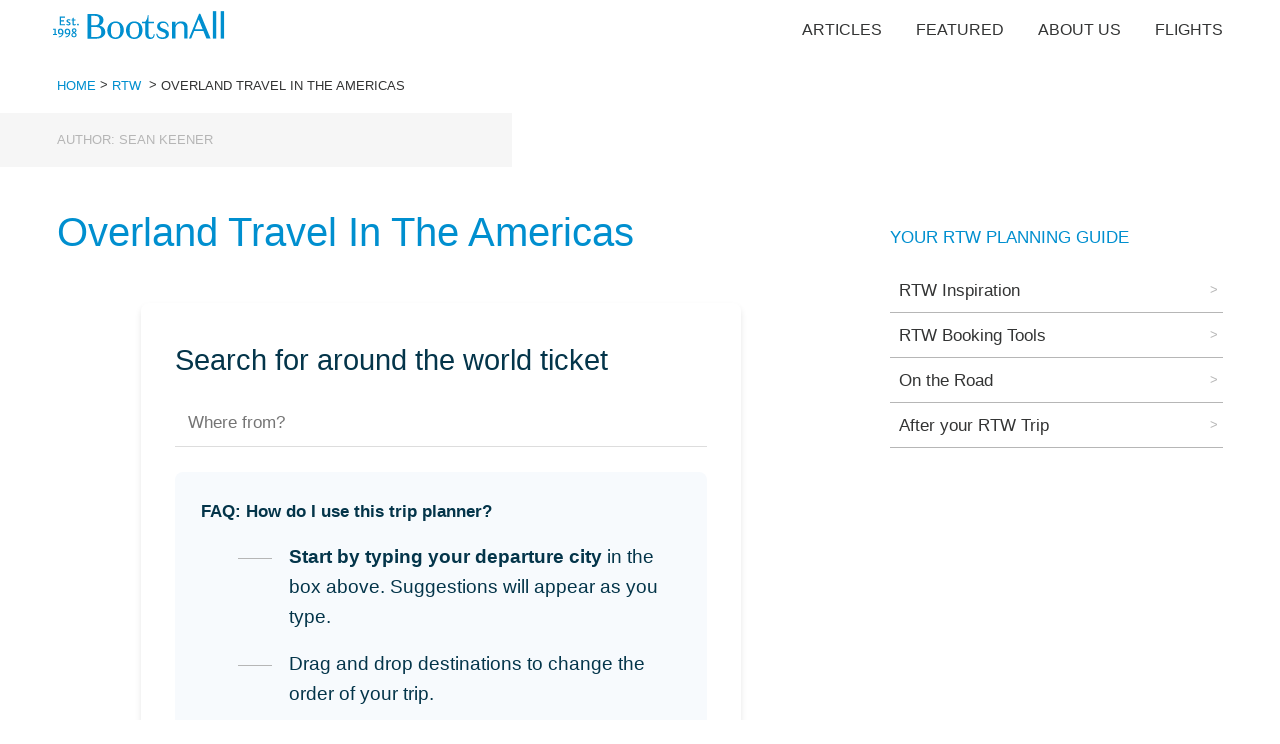

--- FILE ---
content_type: text/html; charset=utf-8
request_url: https://www.bootsnall.com/rtw/overland-travel-in-the-americas.html
body_size: 16838
content:
<!DOCTYPE html><html><head><meta charSet="utf-8"/><meta name="viewport" content="width=device-width"/><link rel="icon" href="/bna-icon.png"/><link rel="manifest" href="/manifest.webmanifest" crossorigin="anonymous"/><title> Overland Travel In The Americas - BootsnAll</title><meta name="twitter:title" content="Overland Travel In The Americas - BootsnAll"/><meta property="og:title" content="Overland Travel In The Americas - BootsnAll"/><link rel="canonical" href="https://www.bootsnall.com/rtw/undefined"/><meta name="description" content="Overland Travel In The United States If the traveling the US is in the plans for your RTW, be prepared and budget appropriately. Simply put, there really isn&amp;#8217;t a budget friendly way of getting around the US. It&amp;#8217;s massive, and public transportation options are few and pretty expensive compared to the rest of the world. ...
"/><meta name="next-head-count" content="9"/><link rel="preload" href="/_next/static/css/021f7813ee611a3e.css" as="style"/><link rel="stylesheet" href="/_next/static/css/021f7813ee611a3e.css" data-n-p=""/><noscript data-n-css=""></noscript><script defer="" nomodule="" src="/_next/static/chunks/polyfills-c67a75d1b6f99dc8.js"></script><script src="/_next/static/chunks/webpack-f164db4954bac6ec.js" defer=""></script><script src="/_next/static/chunks/framework-7751730b10fa0f74.js" defer=""></script><script src="/_next/static/chunks/main-7eb87239e78e8e4e.js" defer=""></script><script src="/_next/static/chunks/pages/_app-c2dbc4737cd4be19.js" defer=""></script><script src="/_next/static/chunks/bee240a3-daeda18e6ae52dd0.js" defer=""></script><script src="/_next/static/chunks/364-6dfd94319729fa6a.js" defer=""></script><script src="/_next/static/chunks/675-1eac875c5cfbe5d0.js" defer=""></script><script src="/_next/static/chunks/683-df3184d7aec2f183.js" defer=""></script><script src="/_next/static/chunks/707-aa89f2465a7545b9.js" defer=""></script><script src="/_next/static/chunks/125-5e4d52767b24d9f4.js" defer=""></script><script src="/_next/static/chunks/804-2602c41391bf1d0d.js" defer=""></script><script src="/_next/static/chunks/436-f6ed2365ab8e1a9f.js" defer=""></script><script src="/_next/static/chunks/pages/rtw/%5Barticle%5D-8ca2d5f1fae731fa.js" defer=""></script><script src="/_next/static/fDRNuLa5ogalLd2RLPheX/_buildManifest.js" defer=""></script><script src="/_next/static/fDRNuLa5ogalLd2RLPheX/_ssgManifest.js" defer=""></script><style data-styled="" data-styled-version="5.3.6">:root{--base-size:17px;--main-size:1rem;--small-size:0.75rem;--as-h5:1.333rem;--as-h3:1.777rem;--as-h2:2.369rem;--as-h1:3.157rem;--line-height:1.6;--layout-wide:1200px;--blue:#008fcf;--dark-gray:#333434;--light-gray:#eff2f2;--dusty-teal:#fff;--gray:#b6b6b6;--space-bigger:5.61rem;--space-big:4.209rem;--space-normal:3.157rem;--space-small:2.369rem;--space-main:1rem;}/*!sc*/
html{font-family:sans-serif;-ms-text-size-adjust:100%;-webkit-text-size-adjust:100%;font-size:var(--base-size);box-sizing:border-box;line-height:var(--line-height);}/*!sc*/
body{margin:0;padding:0;color:var(--dark-gray);}/*!sc*/
body,input,button{-webkit-font-smoothing:antialiased;-moz-osx-font-smoothing:grayscale;font-family:-apple-system,BlinkMacSystemFont,Segoe UI,Roboto,Oxygen, Ubuntu,Cantarell,Fira Sans,Droid Sans,Helvetica Neue,sans-serif;text-rendering:optimizeLegibility;}/*!sc*/
a,a:visited{background-color:transparent;-webkit-text-decoration-skip:objects;-webkit-text-decoration:none;text-decoration:none;color:var(--blue);}/*!sc*/
a:active,a:hover{outline-width:0;}/*!sc*/
a:hover{-webkit-text-decoration:underline;text-decoration:underline;}/*!sc*/
p *:last-child{margin-bottom:0;}/*!sc*/
h2{font-size:1.6rem;font-weight:bold;}/*!sc*/
.mbottom{margin-bottom:70px;}/*!sc*/
.hidden{display:none;}/*!sc*/
#nprogress{pointer-events:none;}/*!sc*/
#nprogress .bar{background:#29d;position:fixed;z-index:1031;top:0;left:0;width:100%;height:2px;}/*!sc*/
#nprogress .peg{display:block;position:absolute;right:0px;width:100px;height:100%;box-shadow:0 0 10px #29d,0 0 5px #29d;opacity:1.0;-webkit-transform:rotate(3deg) translate(0px,-4px);-ms-transform:rotate(3deg) translate(0px,-4px);-webkit-transform:rotate(3deg) translate(0px,-4px);-ms-transform:rotate(3deg) translate(0px,-4px);transform:rotate(3deg) translate(0px,-4px);}/*!sc*/
#nprogress .spinner{display:block;position:fixed;z-index:1031;top:15px;right:15px;}/*!sc*/
#nprogress .spinner-icon{width:18px;height:18px;box-sizing:border-box;border:solid 2px transparent;border-top-color:#29d;border-left-color:#29d;border-radius:50%;-webkit-animation:nprogress-spinner 400ms linear infinite;-webkit-animation:nprogress-spinner 400ms linear infinite;animation:nprogress-spinner 400ms linear infinite;}/*!sc*/
.nprogress-custom-parent{overflow:hidden;position:relative;}/*!sc*/
.nprogress-custom-parent #nprogress .spinner,.nprogress-custom-parent #nprogress .bar{position:absolute;}/*!sc*/
@-webkit-keyframes nprogress-spinner{0%{-webkit-transform:rotate(0deg);}100%{-webkit-transform:rotate(360deg);}}/*!sc*/
@-webkit-keyframes nprogress-spinner{0%{-webkit-transform:rotate(0deg);-ms-transform:rotate(0deg);transform:rotate(0deg);}100%{-webkit-transform:rotate(360deg);-ms-transform:rotate(360deg);transform:rotate(360deg);}}/*!sc*/
@keyframes nprogress-spinner{0%{-webkit-transform:rotate(0deg);-ms-transform:rotate(0deg);transform:rotate(0deg);}100%{-webkit-transform:rotate(360deg);-ms-transform:rotate(360deg);transform:rotate(360deg);}}/*!sc*/
data-styled.g1[id="sc-global-fqdlXr1"]{content:"sc-global-fqdlXr1,"}/*!sc*/
.jBpCAu{-webkit-flex:0 0 200px;-ms-flex:0 0 200px;flex:0 0 200px;}/*!sc*/
.jBpCAu path{fill:var(--blue);}/*!sc*/
.iYugLv{-webkit-flex:0 0 250px;-ms-flex:0 0 250px;flex:0 0 250px;}/*!sc*/
.iYugLv path{fill:var(--blue);}/*!sc*/
data-styled.g2[id="sc-c227e9ab-0"]{content:"jBpCAu,iYugLv,"}/*!sc*/
.huQcIe ul{display:-webkit-box;display:-webkit-flex;display:-ms-flexbox;display:flex;margin:0;padding:0;}/*!sc*/
.huQcIe li{list-style:none;padding:1rem;text-transform:uppercase;font-size:0.925rem;}/*!sc*/
.huQcIe a{color:var(--black);white-space:nowrap;}/*!sc*/
.huQcIe a:visited{color:var(--black);}/*!sc*/
.huQcIe a:hover{color:var(--blue);}/*!sc*/
data-styled.g3[id="sc-48ee6417-0"]{content:"huQcIe,"}/*!sc*/
.eIuUAh .footer__holder{width:100%;max-width:var(--layout-wide);margin:auto;display:-webkit-box;display:-webkit-flex;display:-ms-flexbox;display:flex;-webkit-flex-wrap:wrap;-ms-flex-wrap:wrap;flex-wrap:wrap;font-size:var(--base-size);color:var(--gray);padding:0 1rem;box-sizing:border-box;-webkit-flex-direction:row;-ms-flex-direction:row;flex-direction:row;-webkit-box-pack:space-evenly;-webkit-justify-content:space-evenly;-ms-flex-pack:space-evenly;justify-content:space-evenly;-webkit-align-content:center;-ms-flex-line-pack:center;align-content:center;-webkit-align-items:center;-webkit-box-align:center;-ms-flex-align:center;align-items:center;}/*!sc*/
@media (min-width:960px){.eIuUAh .footer__holder{-webkit-box-pack:justify;-webkit-justify-content:space-between;-ms-flex-pack:justify;justify-content:space-between;-webkit-align-items:flex-start;-webkit-box-align:flex-start;-ms-flex-align:flex-start;align-items:flex-start;}}/*!sc*/
.eIuUAh .footer__holder h3{font-weight:normal;font-size:var(--base-size);text-transform:uppercase;-webkit-letter-spacing:0.5px;-moz-letter-spacing:0.5px;-ms-letter-spacing:0.5px;letter-spacing:0.5px;margin:0 0 0.75rem;}/*!sc*/
.eIuUAh .footer__holder ul,.eIuUAh .footer__holder li{margin:0;padding:0;list-style:none;}/*!sc*/
.eIuUAh .footer__holder ul a,.eIuUAh .footer__holder li a,.eIuUAh .footer__holder ul a:visited,.eIuUAh .footer__holder li a:visited{font-weight:500;color:var(--dark-gray);}/*!sc*/
.eIuUAh .footer__holder ul a:hover,.eIuUAh .footer__holder li a:hover{-webkit-text-decoration:underline;text-decoration:underline;}/*!sc*/
data-styled.g4[id="sc-f9bbd767-0"]{content:"eIuUAh,"}/*!sc*/
.ZquQW{background:var(--light-gray);padding:2rem 0;}/*!sc*/
.ZquQW .footer__holder > div{-webkit-flex:0 0 100%;-ms-flex:0 0 100%;flex:0 0 100%;padding:1rem 2rem;text-align:center;}/*!sc*/
@media (min-width:576px){.ZquQW .footer__holder > div{-webkit-flex:0 0 auto;-ms-flex:0 0 auto;flex:0 0 auto;text-align:left;}.ZquQW .footer__holder > div:first-of-type,.ZquQW .footer__holder > div:last-of-type{-webkit-flex:0 0 100%;-ms-flex:0 0 100%;flex:0 0 100%;-webkit-align-content:center;-ms-flex-line-pack:center;align-content:center;-webkit-box-pack:center;-webkit-justify-content:center;-ms-flex-pack:center;justify-content:center;}}/*!sc*/
@media (min-width:960px){.ZquQW .footer__holder > div:first-of-type,.ZquQW .footer__holder > div:last-of-type{-webkit-flex:0 0 auto;-ms-flex:0 0 auto;flex:0 0 auto;}}/*!sc*/
.ZquQW .footer__holder .footer__logo{text-align:center;-webkit-align-self:center;-ms-flex-item-align:center;align-self:center;}/*!sc*/
.ZquQW .footer__holder .footer__logo svg{max-width:250px;}/*!sc*/
data-styled.g5[id="sc-f9bbd767-1"]{content:"ZquQW,"}/*!sc*/
.gcCcFH{background:var(--dark-gray);text-transform:uppercase;padding:1rem 0;}/*!sc*/
data-styled.g6[id="sc-f9bbd767-2"]{content:"gcCcFH,"}/*!sc*/
.hxbWZC{-webkit-flex:0 0 30px;-ms-flex:0 0 30px;flex:0 0 30px;}/*!sc*/
.hxbWZC path{fill:var(--blue);}/*!sc*/
data-styled.g7[id="sc-2876fe0f-0"]{content:"hxbWZC,"}/*!sc*/
.eqSeBv{-webkit-flex:0 0 30px;-ms-flex:0 0 30px;flex:0 0 30px;}/*!sc*/
.eqSeBv path{fill:var(--blue);}/*!sc*/
data-styled.g8[id="sc-c1810581-0"]{content:"eqSeBv,"}/*!sc*/
.jlVZse{-webkit-flex:0 0 30px;-ms-flex:0 0 30px;flex:0 0 30px;}/*!sc*/
.jlVZse path{fill:var(--blue);}/*!sc*/
data-styled.g9[id="sc-4e526ca8-0"]{content:"jlVZse,"}/*!sc*/
.igAmeb{-webkit-flex:0 0 30px;-ms-flex:0 0 30px;flex:0 0 30px;}/*!sc*/
.igAmeb path{fill:var(--blue);}/*!sc*/
data-styled.g10[id="sc-1b512be5-0"]{content:"igAmeb,"}/*!sc*/
.yHkte{display:-webkit-box;display:-webkit-flex;display:-ms-flexbox;display:flex;}/*!sc*/
.yHkte > div{display:-webkit-box;display:-webkit-flex;display:-ms-flexbox;display:flex;margin:auto;}/*!sc*/
@media (min-width:960px){.yHkte{display:block;}.yHkte > div{display:block;}}/*!sc*/
.yHkte .social__icons{display:-webkit-box;display:-webkit-flex;display:-ms-flexbox;display:flex;-webkit-box-pack:center;-webkit-justify-content:center;-ms-flex-pack:center;justify-content:center;}/*!sc*/
.yHkte h3{display:none;padding:2px 1rem 0;}/*!sc*/
@media (min-width:576px){.yHkte h3{display:block;}}/*!sc*/
@media (min-width:960px){.yHkte h3{padding:0;}}/*!sc*/
.yHkte a{width:25px;height:25px;border:1px solid var(--blue);line-height:1;border-radius:100%;padding:3px;margin-right:0.5rem;}/*!sc*/
.yHkte a:last-of-type{margin-right:0;}/*!sc*/
data-styled.g11[id="sc-eb3d6aad-0"]{content:"yHkte,"}/*!sc*/
.gFiCWz{overflow:hidden;display:inline-block;color:var(--blue) !important;border:1px solid transparent;padding:5px 10px;font-weight:400;font-size:var(--as-h5);background:var(--dusty-teal);cursor:pointer;-webkit-transition:all 0.3s ease;transition:all 0.3s ease;}/*!sc*/
.gFiCWz:hover{color:var(--dusty-teal) !important;border-color:transparent;background:var(--blue);-webkit-text-decoration:none;text-decoration:none;}/*!sc*/
data-styled.g13[id="sc-27df3946-0"]{content:"gFiCWz,"}/*!sc*/
.kHvmdN{background:var(--dusy-teal);display:-webkit-box;display:-webkit-flex;display:-ms-flexbox;display:flex;margin:auto;min-height:200px;width:100%;max-width:none;box-sizing:border-box;padding:2rem 1rem;-webkit-flex:1 !important;-ms-flex:1 !important;flex:1 !important;}/*!sc*/
@media (min-width:480px){.kHvmdN{padding:3rem;}}/*!sc*/
.kHvmdN .bna__newsletter__holder{margin:auto;text-align:left;width:100%;}/*!sc*/
.kHvmdN .bna__newsletter__intro{color:var(--blue);font-size:var(--main-size);margin-bottom:1rem;text-transform:uppercase;}/*!sc*/
.kHvmdN .bna__newsletter__form{display:-webkit-box;display:-webkit-flex;display:-ms-flexbox;display:flex;-webkit-flex-direction:column;-ms-flex-direction:column;flex-direction:column;-webkit-box-pack:space-around;-webkit-justify-content:space-around;-ms-flex-pack:space-around;justify-content:space-around;}/*!sc*/
@media (min-width:480px){.kHvmdN .bna__newsletter__form{-webkit-flex-direction:column;-ms-flex-direction:column;flex-direction:column;}}/*!sc*/
.kHvmdN .bna__newsletter__form input{box-sizing:border-box;padding:0.5rem 1rem;box-sizing:border-box;width:100%;font-size:1rem;border:none;outline:none;text-align:center;margin-bottom:0.5rem;position:relative;border:1px solid transparent;-webkit-transition:all 0.3s ease;transition:all 0.3s ease;border:1px solid var(--dark-gray);}/*!sc*/
.kHvmdN .bna__newsletter__form input:focus{border-color:var(--blue);}/*!sc*/
.kHvmdN .bna__newsletter__form input::-webkit-input-placeholder{color:var(--dark-gray);opacity:1;-webkit-transition:all 0.3s ease;transition:all 0.3s ease;}/*!sc*/
.kHvmdN .bna__newsletter__form input::-moz-placeholder{color:var(--dark-gray);opacity:1;-webkit-transition:all 0.3s ease;transition:all 0.3s ease;}/*!sc*/
.kHvmdN .bna__newsletter__form input:-ms-input-placeholder{color:var(--dark-gray);opacity:1;-webkit-transition:all 0.3s ease;transition:all 0.3s ease;}/*!sc*/
.kHvmdN .bna__newsletter__form input::placeholder{color:var(--dark-gray);opacity:1;-webkit-transition:all 0.3s ease;transition:all 0.3s ease;}/*!sc*/
.kHvmdN .bna__newsletter__form input:focus::-webkit-input-placeholder{opacity:0;}/*!sc*/
.kHvmdN .bna__newsletter__form input:focus::-moz-placeholder{opacity:0;}/*!sc*/
.kHvmdN .bna__newsletter__form input:focus:-ms-input-placeholder{opacity:0;}/*!sc*/
.kHvmdN .bna__newsletter__form input:focus::placeholder{opacity:0;}/*!sc*/
@media (min-width:480px){.kHvmdN .bna__newsletter__form input{text-align:left;}}/*!sc*/
@media (min-width:480px){.kHvmdN .bna__newsletter__form input{width:100%;margin-bottom:0;}}/*!sc*/
.kHvmdN .bna__newsletter__msg{padding:1rem;clear:both;display:block;color:var(--gray);}/*!sc*/
data-styled.g14[id="sc-2fce4139-0"]{content:"kHvmdN,"}/*!sc*/
.cLyGfz{font-size:var(--main-size);text-transform:uppercase;padding:0.5rem 1rem;box-sizing:border-box;width:100%;cursor:pointer;background:var(--blue) !important;color:#fff !important;}/*!sc*/
@media (min-width:480px){.cLyGfz{width:100%;}}/*!sc*/
data-styled.g15[id="sc-2fce4139-1"]{content:"cLyGfz,"}/*!sc*/
.hmcOoA{overflow:hidden;width:100%;max-width:var(--layout-wide);margin:auto;text-transform:uppercase;font-size:0.75rem;font-weight:500;box-sizing:border-box;padding:0 1rem;padding-top:1rem;margin-bottom:1.25rem;display:-webkit-box;display:-webkit-flex;display:-ms-flexbox;display:flex;-webkit-flex-wrap:wrap;-ms-flex-wrap:wrap;flex-wrap:wrap;}/*!sc*/
@media (min-width:576px){.hmcOoA{padding:1rem;margin-bottom:0;}}/*!sc*/
.hmcOoA li{margin:0;padding:0;list-style:none;color:var(--dark-gray);white-space:nowrap;}/*!sc*/
.hmcOoA li.breadcrumb__title{white-space:normal;}/*!sc*/
.hmcOoA span{position:relative;top:-1px;padding-right:4px;}/*!sc*/
data-styled.g16[id="sc-21d2d9a-0"]{content:"hmcOoA,"}/*!sc*/
.dSLRai{width:100%;background:#f6f6f6;font-size:var(--small-size);text-transform:uppercase;color:var(--gray);font-weight:500;}/*!sc*/
@media (min-width:576px){.dSLRai{background:linear-gradient( 90deg, rgba(246,246,246,1) 0%, rgba(246,246,246,1) 40%, rgba(255,255,255,1) 40%, rgba(255,255,255,1) 100% );}}/*!sc*/
.dSLRai .article__details{max-width:var(--layout-wide);margin:auto;margin-bottom:var(--space-small);padding:0 1rem;box-sizing:border-box;}/*!sc*/
.dSLRai .article__details > span{padding:1rem 0;background:#f6f6f6;display:inline-block;}/*!sc*/
@media (min-width:576px){.dSLRai .article__details > span{padding:1rem 5rem 1rem 0;}}/*!sc*/
.dSLRai span{display:block;}/*!sc*/
data-styled.g17[id="sc-ee09d2b9-0"]{content:"dSLRai,"}/*!sc*/
.hJCldg{max-width:var(--layout-wide);text-align:left;width:100%;padding:0 1rem;box-sizing:border-box;display:-webkit-box;display:-webkit-flex;display:-ms-flexbox;display:flex;-webkit-box-pack:justify;-webkit-justify-content:space-between;-ms-flex-pack:justify;justify-content:space-between;margin:auto;margin-bottom:var(--space-bigger);-webkit-flex-direction:column;-ms-flex-direction:column;flex-direction:column;}/*!sc*/
@media (min-width:768px){.hJCldg{-webkit-flex-direction:row;-ms-flex-direction:row;flex-direction:row;}}/*!sc*/
.dWTEOY{max-width:768px;text-align:left;width:100%;padding:0px;box-sizing:border-box;display:block;margin:0px;margin-bottom:0px;-webkit-flex-direction:column;-ms-flex-direction:column;flex-direction:column;}/*!sc*/
data-styled.g18[id="sc-4377610c-0"]{content:"hJCldg,dWTEOY,"}/*!sc*/
.gKYvrD{color:var(--blue);font-size:var(--as-h2);font-weight:400;margin:0 0 1rem 0;line-height:1.3;}/*!sc*/
data-styled.g19[id="sc-1bbd3782-0"]{content:"gKYvrD,"}/*!sc*/
.erGBFy{color:var(--dark-gray);}/*!sc*/
.erGBFy h2,.erGBFy h3,.erGBFy h5{font-size:var(--as-h3);font-weight:400;margin:0 0 1rem 0;line-height:1.6;}/*!sc*/
.erGBFy h4{font-size:1.12rem;font-weight:500;margin:0 0 0.5rem 0;line-height:1.6;}/*!sc*/
.erGBFy h2,.erGBFy h3,.erGBFy h4,.erGBFy h5,.erGBFy p,.erGBFy ul,.erGBFy ol,.erGBFy img{padding:0;margin:0 0 var(--space-small) 0;}/*!sc*/
.erGBFy p,.erGBFy ul,.erGBFy ol{font-size:1.12rem;}/*!sc*/
.erGBFy h2,.erGBFy h3,.erGBFy h4,.erGBFy h5{color:var(--blue);font-weight:400;padding-top:1rem;}/*!sc*/
.erGBFy p:empty{display:none;}/*!sc*/
.erGBFy p > img{margin:0;}/*!sc*/
.erGBFy img{max-width:100%;height:auto;}/*!sc*/
.erGBFy img.imgFull,.erGBFy img.size-full{width:100%;height:auto;}/*!sc*/
.erGBFy figure{margin:0;}/*!sc*/
.erGBFy strong{font-weight:600;}/*!sc*/
.erGBFy blockquote{border-left:1px solid var(--gray);padding:var(--space-main) 0 var(--space-main) 2rem;color:var(--dark-gray);line-height:1.3;font-size:1.4rem;}/*!sc*/
.erGBFy blockquote p{font-size:inherit;margin:0;}/*!sc*/
@media (min-width:576px){.erGBFy blockquote{font-size:var(--as-h3);margin:3rem;}}/*!sc*/
.erGBFy li{margin:0;margin-bottom:1rem;list-style:none;padding-left:4rem;position:relative;}/*!sc*/
.erGBFy li:before{position:absolute;width:2rem;height:1px;left:1rem;content:"";background:var(--gray);top:16px;}/*!sc*/
.erGBFy .video{position:relative;overflow:hidden;padding-top:56.25%;margin:0 0 var(--space-small) 0;}/*!sc*/
.erGBFy .video iframe{position:absolute;top:0;left:0;width:100%;height:100%;border:0;}/*!sc*/
.erGBFy .wp-block-audio figcaption{margin-top:0.5em;margin-bottom:1em;color:#555d66;text-align:center;font-size:13px;}/*!sc*/
.erGBFy .wp-block-audio audio{width:100%;min-width:300px;}/*!sc*/
.erGBFy .block-editor-block-list__layout .reusable-block-edit-panel{-webkit-align-items:center;-webkit-box-align:center;-ms-flex-align:center;align-items:center;background:#f8f9f9;color:#555d66;display:-webkit-box;display:-webkit-flex;display:-ms-flexbox;display:flex;-webkit-flex-wrap:wrap;-ms-flex-wrap:wrap;flex-wrap:wrap;font-family:-apple-system,BlinkMacSystemFont,Segoe UI,Roboto, Oxygen-Sans,Ubuntu,Cantarell,Helvetica Neue,sans-serif;font-size:13px;top:-14px;margin:0 -14px;padding:8px 14px;position:relative;border:1px dashed rgba(145,151,162,0.25);border-bottom:none;}/*!sc*/
.erGBFy .block-editor-block-list__layout .block-editor-block-list__layout .reusable-block-edit-panel{margin:0 -14px;padding:8px 14px;}/*!sc*/
.erGBFy .block-editor-block-list__layout .reusable-block-edit-panel .reusable-block-edit-panel__spinner{margin:0 5px;}/*!sc*/
.erGBFy .block-editor-block-list__layout .reusable-block-edit-panel .reusable-block-edit-panel__info{margin-right:auto;}/*!sc*/
.erGBFy .block-editor-block-list__layout .reusable-block-edit-panel .reusable-block-edit-panel__label{margin-right:8px;white-space:nowrap;font-weight:600;}/*!sc*/
.erGBFy .block-editor-block-list__layout .reusable-block-edit-panel .reusable-block-edit-panel__title{-webkit-flex:1 1 100%;-ms-flex:1 1 100%;flex:1 1 100%;font-size:14px;height:30px;margin:4px 0 8px;}/*!sc*/
.erGBFy .block-editor-block-list__layout .reusable-block-edit-panel .components-button.reusable-block-edit-panel__button{-webkit-flex-shrink:0;-ms-flex-negative:0;flex-shrink:0;}/*!sc*/
@media (min-width:960px){.erGBFy .block-editor-block-list__layout .reusable-block-edit-panel{-webkit-flex-wrap:nowrap;-ms-flex-wrap:nowrap;flex-wrap:nowrap;}.erGBFy .block-editor-block-list__layout .reusable-block-edit-panel .reusable-block-edit-panel__title{margin:0;}.erGBFy .block-editor-block-list__layout .reusable-block-edit-panel .components-button.reusable-block-edit-panel__button{margin:0 0 0 5px;}}/*!sc*/
.erGBFy .editor-block-list__layout .is-selected .reusable-block-edit-panel{border-color:rgba(66,88,99,0.4) rgba(66,88,99,0.4) rgba(66,88,99,0.4) transparent;}/*!sc*/
.erGBFy .is-dark-theme .editor-block-list__layout .is-selected .reusable-block-edit-panel{border-color:hsla(0,0%,100%,0.45) hsla(0,0%,100%,0.45) hsla(0,0%,100%,0.45) transparent;}/*!sc*/
.erGBFy .block-editor-block-list__layout .reusable-block-indicator{background:#fff;border:1px dashed #e2e4e7;color:#555d66;top:-14px;height:30px;padding:4px;position:absolute;z-index:1;width:30px;right:-14px;}/*!sc*/
.erGBFy .wp-block-button{color:#fff;margin-bottom:1.5em;}/*!sc*/
.erGBFy .wp-block-button.aligncenter{text-align:center;}/*!sc*/
.erGBFy .wp-block-button.alignright{text-align:right;}/*!sc*/
.erGBFy .wp-block-button__link{background-color:#32373c;border:none;border-radius:28px;box-shadow:none;color:inherit;cursor:pointer;display:inline-block;font-size:18px;margin:0;padding:12px 24px;text-align:center;-webkit-text-decoration:none;text-decoration:none;overflow-wrap:break-word;}/*!sc*/
.erGBFy .wp-block-button__link:active,.erGBFy .wp-block-button__link:focus,.erGBFy .wp-block-button__link:hover,.erGBFy .wp-block-button__link:visited{color:inherit;}/*!sc*/
.erGBFy .is-style-squared .wp-block-button__link{border-radius:0;}/*!sc*/
.erGBFy .is-style-outline{color:#32373c;}/*!sc*/
.erGBFy .is-style-outline .wp-block-button__link{background-color:transparent;border:2px solid;}/*!sc*/
.erGBFy .wp-block-calendar{text-align:center;}/*!sc*/
.erGBFy .wp-block-calendar tbody td,.erGBFy .wp-block-calendar th{padding:4px;border:1px solid #e2e4e7;}/*!sc*/
.erGBFy .wp-block-calendar tfoot td{border:none;}/*!sc*/
.erGBFy .wp-block-calendar table{width:100%;border-collapse:collapse;font-family:-apple-system,BlinkMacSystemFont,Segoe UI,Roboto, Oxygen-Sans,Ubuntu,Cantarell,Helvetica Neue,sans-serif;}/*!sc*/
.erGBFy .wp-block-calendar table th{font-weight:440;background:#edeff0;}/*!sc*/
.erGBFy .wp-block-calendar a{-webkit-text-decoration:underline;text-decoration:underline;}/*!sc*/
.erGBFy .wp-block-calendar tfoot a{color:#00739c;}/*!sc*/
.erGBFy .wp-block-calendar table caption,.erGBFy .wp-block-calendar table tbody{color:#40464d;}/*!sc*/
.erGBFy .wp-block-categories.alignleft{margin-right:2em;}/*!sc*/
.erGBFy .wp-block-categories.alignright{margin-left:2em;}/*!sc*/
.erGBFy .wp-block-columns{display:-webkit-box;display:-webkit-flex;display:-ms-flexbox;display:flex;-webkit-flex-wrap:wrap;-ms-flex-wrap:wrap;flex-wrap:wrap;}/*!sc*/
@media (min-width:782px){.erGBFy .wp-block-columns{-webkit-flex-wrap:nowrap;-ms-flex-wrap:nowrap;flex-wrap:nowrap;}}/*!sc*/
.erGBFy .wp-block-column{-webkit-box-flex:1;-webkit-flex-grow:1;-ms-flex-positive:1;flex-grow:1;margin-bottom:1em;-webkit-flex-basis:100%;-ms-flex-preferred-size:100%;flex-basis:100%;min-width:0;word-break:break-word;overflow-wrap:break-word;}/*!sc*/
@media (min-width:600px){.erGBFy .wp-block-column{-webkit-flex-basis:calc(50% - 16px);-ms-flex-preferred-size:calc(50% - 16px);flex-basis:calc(50% - 16px);-webkit-box-flex:0;-webkit-flex-grow:0;-ms-flex-positive:0;flex-grow:0;}.erGBFy .wp-block-column:nth-child(2n){margin-left:32px;}}/*!sc*/
@media (min-width:782px){.erGBFy .wp-block-column:not(:first-child){margin-left:32px;}}/*!sc*/
.erGBFy .wp-block-cover,.erGBFy .wp-block-cover-image{position:relative;background-color:#000;background-size:cover;background-position:50%;min-height:430px;width:100%;margin:0 0 1.5em;display:-webkit-box;display:-webkit-flex;display:-ms-flexbox;display:flex;-webkit-box-pack:center;-webkit-justify-content:center;-ms-flex-pack:center;justify-content:center;-webkit-align-items:center;-webkit-box-align:center;-ms-flex-align:center;align-items:center;overflow:hidden;}/*!sc*/
.erGBFy .wp-block-cover-image.has-left-content,.erGBFy .wp-block-cover.has-left-content{-webkit-box-pack:start;-webkit-justify-content:flex-start;-ms-flex-pack:start;justify-content:flex-start;}/*!sc*/
.erGBFy .wp-block-cover-image.has-left-content .wp-block-cover-image-text,.erGBFy .wp-block-cover-image.has-left-content .wp-block-cover-text,.erGBFy .wp-block-cover-image.has-left-content h2,.erGBFy .wp-block-cover.has-left-content .wp-block-cover-image-text,.erGBFy .wp-block-cover.has-left-content .wp-block-cover-text,.erGBFy .wp-block-cover.has-left-content h2{margin-left:0;text-align:left;}/*!sc*/
.erGBFy .wp-block-cover-image.has-right-content,.erGBFy .wp-block-cover.has-right-content{-webkit-box-pack:end;-webkit-justify-content:flex-end;-ms-flex-pack:end;justify-content:flex-end;}/*!sc*/
.erGBFy .wp-block-cover-image.has-right-content .wp-block-cover-image-text,.erGBFy .wp-block-cover-image.has-right-content .wp-block-cover-text,.erGBFy .wp-block-cover-image.has-right-content h2,.erGBFy .wp-block-cover.has-right-content .wp-block-cover-image-text,.erGBFy .wp-block-cover.has-right-content .wp-block-cover-text,.erGBFy .wp-block-cover.has-right-content h2{margin-right:0;text-align:right;}/*!sc*/
.erGBFy .wp-block-cover-image .wp-block-cover-image-text,.erGBFy .wp-block-cover-image .wp-block-cover-text,.erGBFy .wp-block-cover-image h2,.erGBFy .wp-block-cover .wp-block-cover-image-text,.erGBFy .wp-block-cover .wp-block-cover-text,.erGBFy .wp-block-cover h2{color:#fff;font-size:2em;line-height:1.25;z-index:1;margin-bottom:0;max-width:610px;padding:14px;text-align:center;}/*!sc*/
.erGBFy .wp-block-cover-image .wp-block-cover-image-text a,.erGBFy .wp-block-cover-image .wp-block-cover-image-text a:active,.erGBFy .wp-block-cover-image .wp-block-cover-image-text a:focus,.erGBFy .wp-block-cover-image .wp-block-cover-image-text a:hover,.erGBFy .wp-block-cover-image .wp-block-cover-text a,.erGBFy .wp-block-cover-image .wp-block-cover-text a:active,.erGBFy .wp-block-cover-image .wp-block-cover-text a:focus,.erGBFy .wp-block-cover-image .wp-block-cover-text a:hover,.erGBFy .wp-block-cover-image h2 a,.erGBFy .wp-block-cover-image h2 a:active,.erGBFy .wp-block-cover-image h2 a:focus,.erGBFy .wp-block-cover-image h2 a:hover,.erGBFy .wp-block-cover .wp-block-cover-image-text a,.erGBFy .wp-block-cover .wp-block-cover-image-text a:active,.erGBFy .wp-block-cover .wp-block-cover-image-text a:focus,.erGBFy .wp-block-cover .wp-block-cover-image-text a:hover,.erGBFy .wp-block-cover .wp-block-cover-text a,.erGBFy .wp-block-cover .wp-block-cover-text a:active,.erGBFy .wp-block-cover .wp-block-cover-text a:focus,.erGBFy .wp-block-cover .wp-block-cover-text a:hover,.erGBFy .wp-block-cover h2 a,.erGBFy .wp-block-cover h2 a:active,.erGBFy .wp-block-cover h2 a:focus,.erGBFy .wp-block-cover h2 a:hover{color:#fff;}/*!sc*/
.erGBFy .wp-block-cover-image.has-parallax,.erGBFy .wp-block-cover.has-parallax{background-attachment:fixed;}/*!sc*/
@supports (-webkit-overflow-scrolling:touch){.erGBFy .wp-block-cover-image.has-parallax,.erGBFy .wp-block-cover.has-parallax{background-attachment:scroll;}}/*!sc*/
.erGBFy .wp-block-cover-image.has-background-dim:before,.erGBFy .wp-block-cover.has-background-dim:before{content:"";position:absolute;top:0;left:0;bottom:0;right:0;background-color:inherit;opacity:0.5;z-index:1;}/*!sc*/
.erGBFy .wp-block-cover-image.has-background-dim.has-background-dim-10:before,.erGBFy .wp-block-cover.has-background-dim.has-background-dim-10:before{opacity:0.1;}/*!sc*/
.erGBFy .wp-block-cover-image.has-background-dim.has-background-dim-20:before,.erGBFy .wp-block-cover.has-background-dim.has-background-dim-20:before{opacity:0.2;}/*!sc*/
.erGBFy .wp-block-cover-image.has-background-dim.has-background-dim-30:before,.erGBFy .wp-block-cover.has-background-dim.has-background-dim-30:before{opacity:0.3;}/*!sc*/
.erGBFy .wp-block-cover-image.has-background-dim.has-background-dim-40:before,.erGBFy .wp-block-cover.has-background-dim.has-background-dim-40:before{opacity:0.4;}/*!sc*/
.erGBFy .wp-block-cover-image.has-background-dim.has-background-dim-50:before,.erGBFy .wp-block-cover.has-background-dim.has-background-dim-50:before{opacity:0.5;}/*!sc*/
.erGBFy .wp-block-cover-image.has-background-dim.has-background-dim-60:before,.erGBFy .wp-block-cover.has-background-dim.has-background-dim-60:before{opacity:0.6;}/*!sc*/
.erGBFy .wp-block-cover-image.has-background-dim.has-background-dim-70:before,.erGBFy .wp-block-cover.has-background-dim.has-background-dim-70:before{opacity:0.7;}/*!sc*/
.erGBFy .wp-block-cover-image.has-background-dim.has-background-dim-80:before,.erGBFy .wp-block-cover.has-background-dim.has-background-dim-80:before{opacity:0.8;}/*!sc*/
.erGBFy .wp-block-cover-image.has-background-dim.has-background-dim-90:before,.erGBFy .wp-block-cover.has-background-dim.has-background-dim-90:before{opacity:0.9;}/*!sc*/
.erGBFy .wp-block-cover-image.has-background-dim.has-background-dim-100:before,.erGBFy .wp-block-cover.has-background-dim.has-background-dim-100:before{opacity:1;}/*!sc*/
.erGBFy .wp-block-cover-image.alignleft,.erGBFy .wp-block-cover-image.alignright,.erGBFy .wp-block-cover.alignleft,.erGBFy .wp-block-cover.alignright{max-width:305px;width:100%;}/*!sc*/
.erGBFy .wp-block-cover-image:after,.erGBFy .wp-block-cover:after{display:block;content:"";font-size:0;min-height:inherit;}/*!sc*/
@supports ((position:-webkit-sticky) or (position:sticky)){.erGBFy .wp-block-cover-image:after,.erGBFy .wp-block-cover:after{content:none;}}/*!sc*/
.erGBFy .wp-block-cover-image.aligncenter,.erGBFy .wp-block-cover-image.alignleft,.erGBFy .wp-block-cover-image.alignright,.erGBFy .wp-block-cover.aligncenter,.erGBFy .wp-block-cover.alignleft,.erGBFy .wp-block-cover.alignright{display:-webkit-box;display:-webkit-flex;display:-ms-flexbox;display:flex;}/*!sc*/
.erGBFy .wp-block-cover-image .wp-block-cover__inner-container,.erGBFy .wp-block-cover .wp-block-cover__inner-container{width:calc(100% - 70px);z-index:1;color:#f8f9f9;}/*!sc*/
.erGBFy .wp-block-cover-image .wp-block-subhead,.erGBFy .wp-block-cover-image h1,.erGBFy .wp-block-cover-image h2,.erGBFy .wp-block-cover-image h3,.erGBFy .wp-block-cover-image h4,.erGBFy .wp-block-cover-image h5,.erGBFy .wp-block-cover-image h6,.erGBFy .wp-block-cover-image p,.erGBFy .wp-block-cover .wp-block-subhead,.erGBFy .wp-block-cover h1,.erGBFy .wp-block-cover h2,.erGBFy .wp-block-cover h3,.erGBFy .wp-block-cover h4,.erGBFy .wp-block-cover h5,.erGBFy .wp-block-cover h6,.erGBFy .wp-block-cover p{color:inherit;}/*!sc*/
.erGBFy .wp-block-cover__video-background{position:absolute;top:50%;left:50%;-webkit-transform:translateX(-50%) translateY(-50%);-ms-transform:translateX(-50%) translateY(-50%);transform:translateX(-50%) translateY(-50%);width:100%;height:100%;z-index:0;-o-object-fit:cover;object-fit:cover;}/*!sc*/
.erGBFy .block-editor-block-list__block[data-type="core/embed"][data-align="left"] .block-editor-block-list__block-edit,.erGBFy .block-editor-block-list__block[data-type="core/embed"][data-align="right"] .block-editor-block-list__block-edit,.erGBFy .wp-block-embed.alignleft,.erGBFy .wp-block-embed.alignright{max-width:360px;width:100%;}/*!sc*/
.erGBFy .wp-block-embed{margin-bottom:1em;}/*!sc*/
.erGBFy .wp-block-embed figcaption{margin-top:0.5em;margin-bottom:1em;color:#555d66;text-align:center;font-size:13px;}/*!sc*/
.erGBFy .wp-embed-responsive .wp-block-embed.wp-embed-aspect-1-1 .wp-block-embed__wrapper,.erGBFy .wp-embed-responsive .wp-block-embed.wp-embed-aspect-1-2 .wp-block-embed__wrapper,.erGBFy .wp-embed-responsive .wp-block-embed.wp-embed-aspect-4-3 .wp-block-embed__wrapper,.erGBFy .wp-embed-responsive .wp-block-embed.wp-embed-aspect-9-16 .wp-block-embed__wrapper,.erGBFy .wp-embed-responsive .wp-block-embed.wp-embed-aspect-16-9 .wp-block-embed__wrapper,.erGBFy .wp-embed-responsive .wp-block-embed.wp-embed-aspect-18-9 .wp-block-embed__wrapper,.erGBFy .wp-embed-responsive .wp-block-embed.wp-embed-aspect-21-9 .wp-block-embed__wrapper{position:relative;}/*!sc*/
.erGBFy .wp-embed-responsive .wp-block-embed.wp-embed-aspect-1-1 .wp-block-embed__wrapper:before,.erGBFy .wp-embed-responsive .wp-block-embed.wp-embed-aspect-1-2 .wp-block-embed__wrapper:before,.erGBFy .wp-embed-responsive .wp-block-embed.wp-embed-aspect-4-3 .wp-block-embed__wrapper:before,.erGBFy .wp-embed-responsive .wp-block-embed.wp-embed-aspect-9-16 .wp-block-embed__wrapper:before,.erGBFy .wp-embed-responsive .wp-block-embed.wp-embed-aspect-16-9 .wp-block-embed__wrapper:before,.erGBFy .wp-embed-responsive .wp-block-embed.wp-embed-aspect-18-9 .wp-block-embed__wrapper:before,.erGBFy .wp-embed-responsive .wp-block-embed.wp-embed-aspect-21-9 .wp-block-embed__wrapper:before{content:"";display:block;padding-top:50%;}/*!sc*/
.erGBFy .wp-embed-responsive .wp-block-embed.wp-embed-aspect-1-1 .wp-block-embed__wrapper iframe,.erGBFy .wp-embed-responsive .wp-block-embed.wp-embed-aspect-1-2 .wp-block-embed__wrapper iframe,.erGBFy .wp-embed-responsive .wp-block-embed.wp-embed-aspect-4-3 .wp-block-embed__wrapper iframe,.erGBFy .wp-embed-responsive .wp-block-embed.wp-embed-aspect-9-16 .wp-block-embed__wrapper iframe,.erGBFy .wp-embed-responsive .wp-block-embed.wp-embed-aspect-16-9 .wp-block-embed__wrapper iframe,.erGBFy .wp-embed-responsive .wp-block-embed.wp-embed-aspect-18-9 .wp-block-embed__wrapper iframe,.erGBFy .wp-embed-responsive .wp-block-embed.wp-embed-aspect-21-9 .wp-block-embed__wrapper iframe{position:absolute;top:0;right:0;bottom:0;left:0;width:100%;height:100%;}/*!sc*/
.erGBFy .wp-embed-responsive .wp-block-embed.wp-embed-aspect-21-9 .wp-block-embed__wrapper:before{padding-top:42.85%;}/*!sc*/
.erGBFy .wp-embed-responsive .wp-block-embed.wp-embed-aspect-18-9 .wp-block-embed__wrapper:before{padding-top:50%;}/*!sc*/
.erGBFy .wp-embed-responsive .wp-block-embed.wp-embed-aspect-16-9 .wp-block-embed__wrapper:before{padding-top:56.25%;}/*!sc*/
.erGBFy .wp-embed-responsive .wp-block-embed.wp-embed-aspect-4-3 .wp-block-embed__wrapper:before{padding-top:75%;}/*!sc*/
.erGBFy .wp-embed-responsive .wp-block-embed.wp-embed-aspect-1-1 .wp-block-embed__wrapper:before{padding-top:100%;}/*!sc*/
.erGBFy .wp-embed-responsive .wp-block-embed.wp-embed-aspect-9-6 .wp-block-embed__wrapper:before{padding-top:66.66%;}/*!sc*/
.erGBFy .wp-embed-responsive .wp-block-embed.wp-embed-aspect-1-2 .wp-block-embed__wrapper:before{padding-top:200%;}/*!sc*/
.erGBFy .wp-block-file{margin-bottom:1.5em;}/*!sc*/
.erGBFy .wp-block-file.aligncenter{text-align:center;}/*!sc*/
.erGBFy .wp-block-file.alignright{text-align:right;}/*!sc*/
.erGBFy .wp-block-file .wp-block-file__button{background:#32373c;border-radius:2em;color:#fff;font-size:13px;padding:0.5em 1em;}/*!sc*/
.erGBFy .wp-block-file a.wp-block-file__button{-webkit-text-decoration:none;text-decoration:none;}/*!sc*/
.erGBFy .wp-block-file a.wp-block-file__button:active,.erGBFy .wp-block-file a.wp-block-file__button:focus,.erGBFy .wp-block-file a.wp-block-file__button:hover,.erGBFy .wp-block-file a.wp-block-file__button:visited{box-shadow:none;color:#fff;opacity:0.85;-webkit-text-decoration:none;text-decoration:none;}/*!sc*/
.erGBFy .wp-block-file * + .wp-block-file__button{margin-left:0.75em;}/*!sc*/
.erGBFy .wp-block-gallery{display:-webkit-box;display:-webkit-flex;display:-ms-flexbox;display:flex;-webkit-flex-wrap:wrap;-ms-flex-wrap:wrap;flex-wrap:wrap;list-style-type:none;padding:0;}/*!sc*/
.erGBFy .wp-block-gallery .blocks-gallery-image,.erGBFy .wp-block-gallery .blocks-gallery-item{margin:0 16px 16px 0;display:-webkit-box;display:-webkit-flex;display:-ms-flexbox;display:flex;-webkit-box-flex:1;-webkit-flex-grow:1;-ms-flex-positive:1;flex-grow:1;-webkit-flex-direction:column;-ms-flex-direction:column;flex-direction:column;-webkit-box-pack:center;-webkit-justify-content:center;-ms-flex-pack:center;justify-content:center;position:relative;}/*!sc*/
.erGBFy .wp-block-gallery .blocks-gallery-image figure,.erGBFy .wp-block-gallery .blocks-gallery-item figure{margin:0;height:100%;}/*!sc*/
@supports ((position:-webkit-sticky) or (position:sticky)){.erGBFy .wp-block-gallery .blocks-gallery-image figure,.erGBFy .wp-block-gallery .blocks-gallery-item figure{display:-webkit-box;display:-webkit-flex;display:-ms-flexbox;display:flex;-webkit-align-items:flex-end;-webkit-box-align:flex-end;-ms-flex-align:flex-end;align-items:flex-end;-webkit-box-pack:start;-webkit-justify-content:flex-start;-ms-flex-pack:start;justify-content:flex-start;}}/*!sc*/
.erGBFy .wp-block-gallery .blocks-gallery-image img,.erGBFy .wp-block-gallery .blocks-gallery-item img{display:block;max-width:100%;height:auto;width:100%;}/*!sc*/
@supports ((position:-webkit-sticky) or (position:sticky)){.erGBFy .wp-block-gallery .blocks-gallery-image img,.erGBFy .wp-block-gallery .blocks-gallery-item img{width:auto;}}/*!sc*/
.erGBFy .wp-block-gallery .blocks-gallery-image figcaption,.erGBFy .wp-block-gallery .blocks-gallery-item figcaption{position:absolute;bottom:0;width:100%;max-height:100%;overflow:auto;padding:40px 10px 9px;color:#fff;text-align:center;font-size:13px;background:linear-gradient( 0deg, rgba(0,0,0,0.7), rgba(0,0,0,0.3) 70%, transparent );}/*!sc*/
.erGBFy .wp-block-gallery .blocks-gallery-image figcaption img,.erGBFy .wp-block-gallery .blocks-gallery-item figcaption img{display:inline;}/*!sc*/
.erGBFy .wp-block-gallery.is-cropped .blocks-gallery-image a,.erGBFy .wp-block-gallery.is-cropped .blocks-gallery-image img,.erGBFy .wp-block-gallery.is-cropped .blocks-gallery-item a,.erGBFy .wp-block-gallery.is-cropped .blocks-gallery-item img{width:100%;}/*!sc*/
@supports ((position:-webkit-sticky) or (position:sticky)){.erGBFy .wp-block-gallery.is-cropped .blocks-gallery-image a,.erGBFy .wp-block-gallery.is-cropped .blocks-gallery-image img,.erGBFy .wp-block-gallery.is-cropped .blocks-gallery-item a,.erGBFy .wp-block-gallery.is-cropped .blocks-gallery-item img{height:100%;-webkit-flex:1;-ms-flex:1;flex:1;-o-object-fit:cover;object-fit:cover;}}/*!sc*/
.erGBFy .wp-block-gallery .blocks-gallery-image,.erGBFy .wp-block-gallery .blocks-gallery-item{width:calc((100% - 16px) / 2);}/*!sc*/
.erGBFy .wp-block-gallery .blocks-gallery-image:nth-of-type(2n),.erGBFy .wp-block-gallery .blocks-gallery-item:nth-of-type(2n){margin-right:0;}/*!sc*/
.erGBFy .wp-block-gallery.columns-1 .blocks-gallery-image,.erGBFy .wp-block-gallery.columns-1 .blocks-gallery-item{width:100%;margin-right:0;}/*!sc*/
@media (min-width:600px){.erGBFy .wp-block-gallery.columns-3 .blocks-gallery-image,.erGBFy .wp-block-gallery.columns-3 .blocks-gallery-item{width:calc((100% - 32px) / 3);margin-right:16px;}@supports (-ms-ime-align:auto){.erGBFy .wp-block-gallery.columns-3 .blocks-gallery-image,.erGBFy .wp-block-gallery.columns-3 .blocks-gallery-item{width:calc((100% - 32px) / 3 - 1px);}}.erGBFy .wp-block-gallery.columns-4 .blocks-gallery-image,.erGBFy .wp-block-gallery.columns-4 .blocks-gallery-item{width:calc((100% - 48px) / 4);margin-right:16px;}@supports (-ms-ime-align:auto){.erGBFy .wp-block-gallery.columns-4 .blocks-gallery-image,.erGBFy .wp-block-gallery.columns-4 .blocks-gallery-item{width:calc((100% - 48px) / 4 - 1px);}}.erGBFy .wp-block-gallery.columns-5 .blocks-gallery-image,.erGBFy .wp-block-gallery.columns-5 .blocks-gallery-item{width:calc((100% - 64px) / 5);margin-right:16px;}@supports (-ms-ime-align:auto){.erGBFy .wp-block-gallery.columns-5 .blocks-gallery-image,.erGBFy .wp-block-gallery.columns-5 .blocks-gallery-item{width:calc((100% - 64px) / 5 - 1px);}}.erGBFy .wp-block-gallery.columns-6 .blocks-gallery-image,.erGBFy .wp-block-gallery.columns-6 .blocks-gallery-item{width:calc((100% - 80px) / 6);margin-right:16px;}@supports (-ms-ime-align:auto){.erGBFy .wp-block-gallery.columns-6 .blocks-gallery-image,.erGBFy .wp-block-gallery.columns-6 .blocks-gallery-item{width:calc((100% - 80px) / 6 - 1px);}}.erGBFy .wp-block-gallery.columns-7 .blocks-gallery-image,.erGBFy .wp-block-gallery.columns-7 .blocks-gallery-item{width:calc((100% - 96px) / 7);margin-right:16px;}@supports (-ms-ime-align:auto){.erGBFy .wp-block-gallery.columns-7 .blocks-gallery-image,.erGBFy .wp-block-gallery.columns-7 .blocks-gallery-item{width:calc((100% - 96px) / 7 - 1px);}}.erGBFy .wp-block-gallery.columns-8 .blocks-gallery-image,.erGBFy .wp-block-gallery.columns-8 .blocks-gallery-item{width:calc((100% - 112px) / 8);margin-right:16px;}@supports (-ms-ime-align:auto){.erGBFy .wp-block-gallery.columns-8 .blocks-gallery-image,.erGBFy .wp-block-gallery.columns-8 .blocks-gallery-item{width:calc((100% - 112px) / 8 - 1px);}}.erGBFy .wp-block-gallery.columns-1 .blocks-gallery-image:nth-of-type(1n),.erGBFy .wp-block-gallery.columns-1 .blocks-gallery-item:nth-of-type(1n),.erGBFy .wp-block-gallery.columns-2 .blocks-gallery-image:nth-of-type(2n),.erGBFy .wp-block-gallery.columns-2 .blocks-gallery-item:nth-of-type(2n),.erGBFy .wp-block-gallery.columns-3 .blocks-gallery-image:nth-of-type(3n),.erGBFy .wp-block-gallery.columns-3 .blocks-gallery-item:nth-of-type(3n),.erGBFy .wp-block-gallery.columns-4 .blocks-gallery-image:nth-of-type(4n),.erGBFy .wp-block-gallery.columns-4 .blocks-gallery-item:nth-of-type(4n),.erGBFy .wp-block-gallery.columns-5 .blocks-gallery-image:nth-of-type(5n),.erGBFy .wp-block-gallery.columns-5 .blocks-gallery-item:nth-of-type(5n),.erGBFy .wp-block-gallery.columns-6 .blocks-gallery-image:nth-of-type(6n),.erGBFy .wp-block-gallery.columns-6 .blocks-gallery-item:nth-of-type(6n),.erGBFy .wp-block-gallery.columns-7 .blocks-gallery-image:nth-of-type(7n),.erGBFy .wp-block-gallery.columns-7 .blocks-gallery-item:nth-of-type(7n),.erGBFy .wp-block-gallery.columns-8 .blocks-gallery-image:nth-of-type(8n),.erGBFy .wp-block-gallery.columns-8 .blocks-gallery-item:nth-of-type(8n){margin-right:0;}}/*!sc*/
.erGBFy .wp-block-gallery .blocks-gallery-image:last-child,.erGBFy .wp-block-gallery .blocks-gallery-item:last-child{margin-right:0;}/*!sc*/
.erGBFy .wp-block-gallery .blocks-gallery-item.has-add-item-button{width:100%;}/*!sc*/
.erGBFy .wp-block-gallery.alignleft,.erGBFy .wp-block-gallery.alignright{max-width:305px;width:100%;}/*!sc*/
.erGBFy .wp-block-gallery.aligncenter,.erGBFy .wp-block-gallery.alignleft,.erGBFy .wp-block-gallery.alignright{display:-webkit-box;display:-webkit-flex;display:-ms-flexbox;display:flex;}/*!sc*/
.erGBFy .wp-block-gallery.aligncenter .blocks-gallery-item figure{-webkit-box-pack:center;-webkit-justify-content:center;-ms-flex-pack:center;justify-content:center;}/*!sc*/
.erGBFy .wp-block-image{max-width:100%;margin-bottom:1em;margin-left:0;margin-right:0;}/*!sc*/
.erGBFy .wp-block-image img{max-width:100%;}/*!sc*/
.erGBFy .wp-block-image.aligncenter{text-align:center;}/*!sc*/
.erGBFy .wp-block-image.alignfull img,.erGBFy .wp-block-image.alignwide img{width:100%;}/*!sc*/
.erGBFy .wp-block-image .aligncenter,.erGBFy .wp-block-image .alignleft,.erGBFy .wp-block-image .alignright,.erGBFy .wp-block-image.is-resized{display:table;margin-left:0;margin-right:0;}/*!sc*/
.erGBFy .wp-block-image .aligncenter > figcaption,.erGBFy .wp-block-image .alignleft > figcaption,.erGBFy .wp-block-image .alignright > figcaption,.erGBFy .wp-block-image.is-resized > figcaption{display:table-caption;caption-side:bottom;}/*!sc*/
.erGBFy .wp-block-image .alignleft{float:left;margin-right:1em;}/*!sc*/
.erGBFy .wp-block-image .alignright{float:right;margin-left:1em;}/*!sc*/
.erGBFy .wp-block-image .aligncenter{margin-left:auto;margin-right:auto;}/*!sc*/
.erGBFy .wp-block-image figcaption{margin-top:0.5em;margin-bottom:1em;color:#555d66;text-align:center;font-size:13px;}/*!sc*/
.erGBFy .wp-block-latest-comments__comment{font-size:15px;line-height:1.1;list-style:none;margin-bottom:1em;}/*!sc*/
.erGBFy .has-avatars .wp-block-latest-comments__comment{min-height:36px;list-style:none;}/*!sc*/
.erGBFy .has-avatars .wp-block-latest-comments__comment .wp-block-latest-comments__comment-excerpt,.erGBFy .has-avatars .wp-block-latest-comments__comment .wp-block-latest-comments__comment-meta{margin-left:52px;}/*!sc*/
.erGBFy .has-dates .wp-block-latest-comments__comment,.erGBFy .has-excerpts .wp-block-latest-comments__comment{line-height:1.5;}/*!sc*/
.erGBFy .wp-block-latest-comments__comment-excerpt p{font-size:14px;line-height:1.8;margin:5px 0 20px;}/*!sc*/
.erGBFy .wp-block-latest-comments__comment-date{color:#8f98a1;display:block;font-size:12px;}/*!sc*/
.erGBFy .wp-block-latest-comments .avatar,.erGBFy .wp-block-latest-comments__comment-avatar{border-radius:24px;display:block;float:left;height:40px;margin-right:12px;width:40px;}/*!sc*/
.erGBFy .wp-block-latest-posts.alignleft{margin-right:2em;}/*!sc*/
.erGBFy .wp-block-latest-posts.alignright{margin-left:2em;}/*!sc*/
.erGBFy .wp-block-latest-posts.is-grid{display:-webkit-box;display:-webkit-flex;display:-ms-flexbox;display:flex;-webkit-flex-wrap:wrap;-ms-flex-wrap:wrap;flex-wrap:wrap;padding:0;list-style:none;}/*!sc*/
.erGBFy .wp-block-latest-posts.is-grid li{margin:0 16px 16px 0;width:100%;}/*!sc*/
@media (min-width:600px){.erGBFy .wp-block-latest-posts.columns-2 li{width:calc(50% - 16px);}.erGBFy .wp-block-latest-posts.columns-3 li{width:calc(33.33333% - 16px);}.erGBFy .wp-block-latest-posts.columns-4 li{width:calc(25% - 16px);}.erGBFy .wp-block-latest-posts.columns-5 li{width:calc(20% - 16px);}.erGBFy .wp-block-latest-posts.columns-6 li{width:calc(16.66667% - 16px);}}/*!sc*/
.erGBFy .wp-block-latest-posts__post-date{display:block;color:#6c7781;font-size:13px;}/*!sc*/
.erGBFy .wp-block-media-text{display:grid;grid-template-rows:auto;-webkit-align-items:center;-webkit-box-align:center;-ms-flex-align:center;align-items:center;grid-template-areas:"media-text-media media-text-content";grid-template-columns:50% auto;}/*!sc*/
.erGBFy .wp-block-media-text.has-media-on-the-right{grid-template-areas:"media-text-content media-text-media";grid-template-columns:auto 50%;}/*!sc*/
.erGBFy .wp-block-media-text .wp-block-media-text__media{grid-area:media-text-media;margin:0;}/*!sc*/
.erGBFy .wp-block-media-text .wp-block-media-text__content{word-break:break-word;grid-area:media-text-content;padding:0 8%;}/*!sc*/
.erGBFy .wp-block-media-text > figure > img,.erGBFy .wp-block-media-text > figure > video{max-width:unset;width:100%;vertical-align:middle;}/*!sc*/
@media (max-width:600px){.erGBFy .wp-block-media-text.is-stacked-on-mobile{grid-template-columns:100% !important;grid-template-areas:"media-text-media" "media-text-content";}.erGBFy .wp-block-media-text.is-stacked-on-mobile.has-media-on-the-right{grid-template-areas:"media-text-content" "media-text-media";}}/*!sc*/
.erGBFy .is-small-text{font-size:14px;}/*!sc*/
.erGBFy .is-regular-text{font-size:16px;}/*!sc*/
.erGBFy .is-large-text{font-size:36px;}/*!sc*/
.erGBFy .is-larger-text{font-size:48px;}/*!sc*/
.erGBFy .has-drop-cap:not(:focus):first-letter{float:left;font-size:8.4em;line-height:0.68;font-weight:100;margin:0.05em 0.1em 0 0;text-transform:uppercase;font-style:normal;}/*!sc*/
.erGBFy .has-drop-cap:not(:focus):after{content:"";display:table;clear:both;padding-top:14px;}/*!sc*/
.erGBFy p.has-background{padding:20px 30px;}/*!sc*/
.erGBFy p.has-text-color a{color:inherit;}/*!sc*/
.erGBFy .wp-block-pullquote{padding:3em 0;margin-left:0;margin-right:0;text-align:center;}/*!sc*/
.erGBFy .wp-block-pullquote.alignleft,.erGBFy .wp-block-pullquote.alignright{max-width:305px;}/*!sc*/
.erGBFy .wp-block-pullquote.alignleft p,.erGBFy .wp-block-pullquote.alignright p{font-size:20px;}/*!sc*/
.erGBFy .wp-block-pullquote p{font-size:28px;line-height:1.6;}/*!sc*/
.erGBFy .wp-block-pullquote cite,.erGBFy .wp-block-pullquote footer{position:relative;}/*!sc*/
.erGBFy .wp-block-pullquote .has-text-color a{color:inherit;}/*!sc*/
.erGBFy .wp-block-pullquote:not(.is-style-solid-color){background:none;}/*!sc*/
.erGBFy .wp-block-pullquote.is-style-solid-color{border:none;}/*!sc*/
.erGBFy .wp-block-pullquote.is-style-solid-color blockquote{margin-left:auto;margin-right:auto;text-align:left;max-width:60%;}/*!sc*/
.erGBFy .wp-block-pullquote.is-style-solid-color blockquote p{margin-top:0;margin-bottom:0;font-size:32px;}/*!sc*/
.erGBFy .wp-block-pullquote.is-style-solid-color blockquote cite{text-transform:none;font-style:normal;}/*!sc*/
.erGBFy .wp-block-pullquote cite{color:inherit;}/*!sc*/
.erGBFy .wp-block-quote.is-large,.erGBFy .wp-block-quote.is-style-large{margin:0 0 16px;padding:0 1em;}/*!sc*/
.erGBFy .wp-block-quote.is-large p,.erGBFy .wp-block-quote.is-style-large p{font-size:24px;font-style:italic;line-height:1.6;}/*!sc*/
.erGBFy .wp-block-quote.is-large cite,.erGBFy .wp-block-quote.is-large footer,.erGBFy .wp-block-quote.is-style-large cite,.erGBFy .wp-block-quote.is-style-large footer{font-size:18px;text-align:right;}/*!sc*/
.erGBFy .wp-block-rss.alignleft{margin-right:2em;}/*!sc*/
.erGBFy .wp-block-rss.alignright{margin-left:2em;}/*!sc*/
.erGBFy .wp-block-rss.is-grid{display:-webkit-box;display:-webkit-flex;display:-ms-flexbox;display:flex;-webkit-flex-wrap:wrap;-ms-flex-wrap:wrap;flex-wrap:wrap;padding:0;list-style:none;}/*!sc*/
.erGBFy .wp-block-rss.is-grid li{margin:0 16px 16px 0;width:100%;}/*!sc*/
@media (min-width:600px){.erGBFy .wp-block-rss.columns-2 li{width:calc(50% - 16px);}.erGBFy .wp-block-rss.columns-3 li{width:calc(33.33333% - 16px);}.erGBFy .wp-block-rss.columns-4 li{width:calc(25% - 16px);}.erGBFy .wp-block-rss.columns-5 li{width:calc(20% - 16px);}.erGBFy .wp-block-rss.columns-6 li{width:calc(16.66667% - 16px);}}/*!sc*/
.erGBFy .wp-block-rss__item-author,.erGBFy .wp-block-rss__item-publish-date{color:#6c7781;font-size:13px;}/*!sc*/
.erGBFy .wp-block-search{display:-webkit-box;display:-webkit-flex;display:-ms-flexbox;display:flex;-webkit-flex-wrap:wrap;-ms-flex-wrap:wrap;flex-wrap:wrap;}/*!sc*/
.erGBFy .wp-block-search .wp-block-search__label{width:100%;}/*!sc*/
.erGBFy .wp-block-search .wp-block-search__input{-webkit-box-flex:1;-webkit-flex-grow:1;-ms-flex-positive:1;flex-grow:1;}/*!sc*/
.erGBFy .wp-block-search .wp-block-search__button{margin-left:10px;}/*!sc*/
.erGBFy .wp-block-separator.is-style-wide{border-bottom-width:1px;}/*!sc*/
.erGBFy .wp-block-separator.is-style-dots{background:none;border:none;text-align:center;max-width:none;line-height:1;height:auto;}/*!sc*/
.erGBFy .wp-block-separator.is-style-dots:before{content:"";color:#191e23;font-size:20px;-webkit-letter-spacing:2em;-moz-letter-spacing:2em;-ms-letter-spacing:2em;letter-spacing:2em;padding-left:2em;font-family:serif;}/*!sc*/
.erGBFy p.wp-block-subhead{font-size:1.1em;font-style:italic;opacity:0.75;}/*!sc*/
.erGBFy .wp-block-table.has-fixed-layout{table-layout:fixed;width:100%;}/*!sc*/
.erGBFy .wp-block-table.aligncenter,.erGBFy .wp-block-table.alignleft,.erGBFy .wp-block-table.alignright{display:table;width:auto;}/*!sc*/
.erGBFy .wp-block-table.has-subtle-light-gray-background-color{background-color:#f3f4f5;}/*!sc*/
.erGBFy .wp-block-table.has-subtle-pale-green-background-color{background-color:#e9fbe5;}/*!sc*/
.erGBFy .wp-block-table.has-subtle-pale-blue-background-color{background-color:#e7f5fe;}/*!sc*/
.erGBFy .wp-block-table.has-subtle-pale-pink-background-color{background-color:#fcf0ef;}/*!sc*/
.erGBFy .wp-block-table.is-style-stripes{border-spacing:0;border-collapse:inherit;background-color:transparent;border-bottom:1px solid #f3f4f5;}/*!sc*/
.erGBFy .wp-block-table.is-style-stripes.has-subtle-light-gray-background-color tr:nth-child(odd),.erGBFy .wp-block-table.is-style-stripes tr:nth-child(odd){background-color:#f3f4f5;}/*!sc*/
.erGBFy .wp-block-table.is-style-stripes.has-subtle-pale-green-background-color tr:nth-child(odd){background-color:#e9fbe5;}/*!sc*/
.erGBFy .wp-block-table.is-style-stripes.has-subtle-pale-blue-background-color tr:nth-child(odd){background-color:#e7f5fe;}/*!sc*/
.erGBFy .wp-block-table.is-style-stripes.has-subtle-pale-pink-background-color tr:nth-child(odd){background-color:#fcf0ef;}/*!sc*/
.erGBFy .wp-block-table.is-style-stripes td{border-color:transparent;}/*!sc*/
.erGBFy .wp-block-text-columns,.erGBFy .wp-block-text-columns.aligncenter{display:-webkit-box;display:-webkit-flex;display:-ms-flexbox;display:flex;}/*!sc*/
.erGBFy .wp-block-text-columns .wp-block-column{margin:0 16px;padding:0;}/*!sc*/
.erGBFy .wp-block-text-columns .wp-block-column:first-child{margin-left:0;}/*!sc*/
.erGBFy .wp-block-text-columns .wp-block-column:last-child{margin-right:0;}/*!sc*/
.erGBFy .wp-block-text-columns.columns-2 .wp-block-column{width:50%;}/*!sc*/
.erGBFy .wp-block-text-columns.columns-3 .wp-block-column{width:33.33333%;}/*!sc*/
.erGBFy .wp-block-text-columns.columns-4 .wp-block-column{width:25%;}/*!sc*/
.erGBFy pre.wp-block-verse{white-space:nowrap;overflow:auto;}/*!sc*/
.erGBFy .wp-block-video{margin-left:0;margin-right:0;}/*!sc*/
.erGBFy .wp-block-video video{max-width:100%;}/*!sc*/
@supports ((position:-webkit-sticky) or (position:sticky)){.erGBFy .wp-block-video [poster]{-o-object-fit:cover;object-fit:cover;}}/*!sc*/
.erGBFy .wp-block-video.aligncenter{text-align:center;}/*!sc*/
.erGBFy .wp-block-video figcaption{margin-top:0.5em;margin-bottom:1em;color:#555d66;text-align:center;font-size:13px;}/*!sc*/
.erGBFy .has-pale-pink-background-color.has-pale-pink-background-color{background-color:#f78da7;}/*!sc*/
.erGBFy .has-vivid-red-background-color.has-vivid-red-background-color{background-color:#cf2e2e;}/*!sc*/
.erGBFy .has-luminous-vivid-orange-background-color.has-luminous-vivid-orange-background-color{background-color:#ff6900;}/*!sc*/
.erGBFy .has-luminous-vivid-amber-background-color.has-luminous-vivid-amber-background-color{background-color:#fcb900;}/*!sc*/
.erGBFy .has-light-green-cyan-background-color.has-light-green-cyan-background-color{background-color:#7bdcb5;}/*!sc*/
.erGBFy .has-vivid-green-cyan-background-color.has-vivid-green-cyan-background-color{background-color:#00d084;}/*!sc*/
.erGBFy .has-pale-cyan-blue-background-color.has-pale-cyan-blue-background-color{background-color:#8ed1fc;}/*!sc*/
.erGBFy .has-vivid-cyan-blue-background-color.has-vivid-cyan-blue-background-color{background-color:#0693e3;}/*!sc*/
.erGBFy .has-very-light-gray-background-color.has-very-light-gray-background-color{background-color:#eee;}/*!sc*/
.erGBFy .has-cyan-bluish-gray-background-color.has-cyan-bluish-gray-background-color{background-color:#abb8c3;}/*!sc*/
.erGBFy .has-very-dark-gray-background-color.has-very-dark-gray-background-color{background-color:#313131;}/*!sc*/
.erGBFy .has-pale-pink-color.has-pale-pink-color{color:#f78da7;}/*!sc*/
.erGBFy .has-vivid-red-color.has-vivid-red-color{color:#cf2e2e;}/*!sc*/
.erGBFy .has-luminous-vivid-orange-color.has-luminous-vivid-orange-color{color:#ff6900;}/*!sc*/
.erGBFy .has-luminous-vivid-amber-color.has-luminous-vivid-amber-color{color:#fcb900;}/*!sc*/
.erGBFy .has-light-green-cyan-color.has-light-green-cyan-color{color:#7bdcb5;}/*!sc*/
.erGBFy .has-vivid-green-cyan-color.has-vivid-green-cyan-color{color:#00d084;}/*!sc*/
.erGBFy .has-pale-cyan-blue-color.has-pale-cyan-blue-color{color:#8ed1fc;}/*!sc*/
.erGBFy .has-vivid-cyan-blue-color.has-vivid-cyan-blue-color{color:#0693e3;}/*!sc*/
.erGBFy .has-very-light-gray-color.has-very-light-gray-color{color:#eee;}/*!sc*/
.erGBFy .has-cyan-bluish-gray-color.has-cyan-bluish-gray-color{color:#abb8c3;}/*!sc*/
.erGBFy .has-very-dark-gray-color.has-very-dark-gray-color{color:#313131;}/*!sc*/
.erGBFy .has-small-font-size{font-size:13px;}/*!sc*/
.erGBFy .has-normal-font-size,.erGBFy .has-regular-font-size{font-size:16px;}/*!sc*/
.erGBFy .has-medium-font-size{font-size:20px;}/*!sc*/
.erGBFy .has-large-font-size{font-size:36px;}/*!sc*/
.erGBFy .has-huge-font-size,.erGBFy .has-larger-font-size{font-size:42px;}/*!sc*/
data-styled.g20[id="sc-bfb6a516-0"]{content:"erGBFy,"}/*!sc*/
.kurDxy{display:-webkit-box;display:-webkit-flex;display:-ms-flexbox;display:flex;width:100%;max-width:var(--layout-wide);box-sizing:border-box;margin:auto;-webkit-box-pack:justify;-webkit-justify-content:space-between;-ms-flex-pack:justify;justify-content:space-between;-webkit-align-items:center;-webkit-box-align:center;-ms-flex-align:center;align-items:center;-webkit-flex-direction:column;-ms-flex-direction:column;flex-direction:column;}/*!sc*/
@media (min-width:600px){.kurDxy{-webkit-flex-direction:row;-ms-flex-direction:row;flex-direction:row;}}/*!sc*/
.kurDxy ul{border-bottom:1px solid;}/*!sc*/
@media (min-width:576px){.kurDxy ul{border:none;}}/*!sc*/
.kurDxy ul li{font-size:0.725rem;}/*!sc*/
@media (min-width:576px){.kurDxy ul li{font-size:0.925rem;}}/*!sc*/
data-styled.g22[id="sc-b5ab9b4-0"]{content:"kurDxy,"}/*!sc*/
.jPalop{box-sizing:border-box;width:100%;padding:0 1rem;margin-top:3rem;}/*!sc*/
@media (min-width:768px){.jPalop{width:350px;padding:0 0 0 1rem;margin-top:0;}}/*!sc*/
.jPalop h3{color:var(--blue);text-transform:uppercase;font-size:var(--main-size);font-weight:500;}/*!sc*/
.jPalop ul,.jPalop li{margin:0;padding:0;list-style:none;}/*!sc*/
.jPalop li{border-bottom:1px solid var(--gray);position:relative;}/*!sc*/
.jPalop a{position:relative;padding-left:1rem;font-size:var(--main-size);color:var(--dark-gray);display:block;padding:.5rem;-webkit-transition:color .3s ease;transition:color .3s ease;}/*!sc*/
.jPalop a:before{width:4px;background:var(--dusty-teal);position:absolute;bottom:0;left:0;height:0;content:"";-webkit-transition:height .3s ease;transition:height .3s ease;}/*!sc*/
.jPalop a:hover{color:var(--blue);}/*!sc*/
.jPalop a:hover:before{background:var(--blue);height:100%;}/*!sc*/
.jPalop a:after{position:absolute;right:5px;content:">";color:inherit;font-size:var(--small-size);top:0;color:var(--gray);top:50%;-webkit-transform:translate3d(0,-50%,0);-ms-transform:translate3d(0,-50%,0);transform:translate3d(0,-50%,0);}/*!sc*/
data-styled.g23[id="sc-dbf33c02-0"]{content:"jPalop,"}/*!sc*/
.eOuofB{max-width:800px;margin:0 auto 5rem;padding:2rem;background:white;border-radius:8px;box-shadow:0 4px 6px rgba(0,0,0,0.1);width:100%;box-sizing:border-box;max-width:600px;}/*!sc*/
.eOuofB div[data-rbd-droppable-id="citylist-droppable"]:empty{display:none;}/*!sc*/
.eOuofB button{font-size:0.625rem;text-transform:uppercase;}/*!sc*/
@media (min-width:600px){.eOuofB button{font-size:0.825rem;}}/*!sc*/
data-styled.g27[id="sc-172f690b-0"]{content:"eOuofB,"}/*!sc*/
.fNVJSa{text-align:left;margin-bottom:1rem;}/*!sc*/
data-styled.g28[id="sc-172f690b-1"]{content:"fNVJSa,"}/*!sc*/
.dekfKq{color:#04354a;font-size:1.325rem;font-weight:300;margin:0 0 1rem 0;}/*!sc*/
@media (min-width:600px){.dekfKq{font-size:1.725rem;}}/*!sc*/
data-styled.g29[id="sc-172f690b-2"]{content:"dekfKq,"}/*!sc*/
.inhFYg{display:-webkit-box;display:-webkit-flex;display:-ms-flexbox;display:flex;-webkit-flex-direction:column;-ms-flex-direction:column;flex-direction:column;gap:1.5rem;}/*!sc*/
data-styled.g34[id="sc-172f690b-7"]{content:"inhFYg,"}/*!sc*/
.fbTDJK{display:-webkit-box;display:-webkit-flex;display:-ms-flexbox;display:flex;-webkit-flex-direction:column;-ms-flex-direction:column;flex-direction:column;gap:0.5rem;}/*!sc*/
data-styled.g35[id="sc-172f690b-8"]{content:"fbTDJK,"}/*!sc*/
.fbQHmN{padding:0.75rem;border:none;border-bottom:1px solid #ddd;border-radius:0;font-size:1rem;width:100%;box-sizing:border-box;}/*!sc*/
.fbQHmN:focus{outline:none;}/*!sc*/
data-styled.g38[id="sc-172f690b-11"]{content:"fbQHmN,"}/*!sc*/
.dTGEvG{position:relative;}/*!sc*/
data-styled.g40[id="sc-172f690b-13"]{content:"dTGEvG,"}/*!sc*/
.jzCjFV{background:#f7fafd;border-radius:8px;padding:1.5rem 1.5rem 1rem 1.5rem;margin:1.5rem 0 2rem 0;color:#04354a;font-size:1rem;max-width:500px;}/*!sc*/
data-styled.g43[id="sc-172f690b-16"]{content:"jzCjFV,"}/*!sc*/
:root{--base-size:17px;--main-size:1rem;--small-size:0.75rem;--as-h5:1.333rem;--as-h3:1.777rem;--as-h2:2.369rem;--as-h1:3.157rem;--line-height:1.6;--layout-wide:1200px;--blue:#008fcf;--dark-gray:#333434;--light-gray:#eff2f2;--dusty-teal:#fff;--gray:#b6b6b6;--space-bigger:5.61rem;--space-big:4.209rem;--space-normal:3.157rem;--space-small:2.369rem;--space-main:1rem;}/*!sc*/
html{font-family:sans-serif;-ms-text-size-adjust:100%;-webkit-text-size-adjust:100%;font-size:var(--base-size);box-sizing:border-box;line-height:var(--line-height);}/*!sc*/
body{margin:0;padding:0;color:var(--dark-gray);}/*!sc*/
body,input,button{-webkit-font-smoothing:antialiased;-moz-osx-font-smoothing:grayscale;font-family:-apple-system,BlinkMacSystemFont,Segoe UI,Roboto,Oxygen, Ubuntu,Cantarell,Fira Sans,Droid Sans,Helvetica Neue,sans-serif;text-rendering:optimizeLegibility;}/*!sc*/
a,a:visited{background-color:transparent;-webkit-text-decoration-skip:objects;-webkit-text-decoration:none;text-decoration:none;color:var(--blue);}/*!sc*/
a:active,a:hover{outline-width:0;}/*!sc*/
a:hover{-webkit-text-decoration:underline;text-decoration:underline;}/*!sc*/
p *:last-child{margin-bottom:0;}/*!sc*/
h2{font-size:1.6rem;font-weight:bold;}/*!sc*/
.mbottom{margin-bottom:70px;}/*!sc*/
.hidden{display:none;}/*!sc*/
#nprogress{pointer-events:none;}/*!sc*/
#nprogress .bar{background:#29d;position:fixed;z-index:1031;top:0;left:0;width:100%;height:2px;}/*!sc*/
#nprogress .peg{display:block;position:absolute;right:0px;width:100px;height:100%;box-shadow:0 0 10px #29d,0 0 5px #29d;opacity:1.0;-webkit-transform:rotate(3deg) translate(0px,-4px);-ms-transform:rotate(3deg) translate(0px,-4px);-webkit-transform:rotate(3deg) translate(0px,-4px);-ms-transform:rotate(3deg) translate(0px,-4px);transform:rotate(3deg) translate(0px,-4px);}/*!sc*/
#nprogress .spinner{display:block;position:fixed;z-index:1031;top:15px;right:15px;}/*!sc*/
#nprogress .spinner-icon{width:18px;height:18px;box-sizing:border-box;border:solid 2px transparent;border-top-color:#29d;border-left-color:#29d;border-radius:50%;-webkit-animation:nprogress-spinner 400ms linear infinite;-webkit-animation:nprogress-spinner 400ms linear infinite;animation:nprogress-spinner 400ms linear infinite;}/*!sc*/
.nprogress-custom-parent{overflow:hidden;position:relative;}/*!sc*/
.nprogress-custom-parent #nprogress .spinner,.nprogress-custom-parent #nprogress .bar{position:absolute;}/*!sc*/
@-webkit-keyframes nprogress-spinner{0%{-webkit-transform:rotate(0deg);}100%{-webkit-transform:rotate(360deg);}}/*!sc*/
@-webkit-keyframes nprogress-spinner{0%{-webkit-transform:rotate(0deg);-ms-transform:rotate(0deg);transform:rotate(0deg);}100%{-webkit-transform:rotate(360deg);-ms-transform:rotate(360deg);transform:rotate(360deg);}}/*!sc*/
@keyframes nprogress-spinner{0%{-webkit-transform:rotate(0deg);-ms-transform:rotate(0deg);transform:rotate(0deg);}100%{-webkit-transform:rotate(360deg);-ms-transform:rotate(360deg);transform:rotate(360deg);}}/*!sc*/
data-styled.g50[id="sc-global-fqdlXr2"]{content:"sc-global-fqdlXr2,"}/*!sc*/
.hptuAS table h2{font-size:1.4rem;margin-bottom:1rem;}/*!sc*/
.hptuAS .ebookBanner{margin:20px 0;border:1px solid #435165;box-shadow:1px 1px 0 rgba(255,255,255,.3) inset;padding:27px 20px;background:#3f4f66;font-family:"Raleway",sans-serif;width:auto;overflow:hidden;color:white !important;}/*!sc*/
.hptuAS .ebookBanner .ebook-image{width:146px;overflow:hidden;max-height:150px;margin-right:20px;box-shadow:none;background:transparent;border:1px solid rgba(255,255,255,.6);}/*!sc*/
.hptuAS .ebookBanner .ebook-image img{margin:0;float:left;padding:1px;}/*!sc*/
.hptuAS .ebookBanner .fll{float:left;}/*!sc*/
.hptuAS .ebookBanner .ebook-content{margin-top:-5px;}/*!sc*/
.hptuAS .ebookBanner .ebook-content .ebook-title{font-size:29px;font-weight:400;margin-bottom:9px;line-height:33px;}/*!sc*/
.hptuAS .ebookBanner a{text-align:center;background:#da7b1b;padding:5px 20px;width:auto;box-shadow:2px 2px 2px rgba(0,0,0,0.3);color:white !important;}/*!sc*/
.hptuAS img.size-full{width:100%;height:auto;}/*!sc*/
data-styled.g56[id="sc-dfd3513d-0"]{content:"hptuAS,"}/*!sc*/
</style></head><body><div id="__next"><header class="sc-b5ab9b4-0 kurDxy"><a href="/"><svg class="sc-c227e9ab-0 jBpCAu" width="200px" xmlns="https://www.w3.org/2000/svg" viewBox="0 0 200 40"><path d="M47.48,8h7.28c5.42,0,8.7,2.65,8.7,5.75a6.13,6.13,0,0,1-3.85,5.79c3.63.9,5.72,3.44,5.72,6.57s-3,6.54-8.7,6.54H47.48Zm3.73,1.87v9.33h4.6c1.83,0,3.66-1.08,3.66-4.93,0-3.66-2.1-4.4-4.71-4.4Zm0,11.24v9.86h5.42c2.61,0,4.7-1.08,4.7-4.78,0-4-2.09-5.08-4.7-5.08Z"></path><path d="M75.56,15.42c5.2,0,8.22,3.88,8.22,8.74,0,4.59-3,8.85-8.22,8.85s-8.25-3.92-8.25-8.78C67.31,19.64,70.37,15.42,75.56,15.42Zm0,16c2.77,0,4.67-1.64,4.67-7.28,0-5.9-1.9-7.17-4.67-7.17s-4.66,1.6-4.66,7.24C70.9,30.14,72.8,31.44,75.56,31.44Z"></path><path d="M94.28,15.42c5.19,0,8.22,3.88,8.22,8.74,0,4.59-3,8.85-8.22,8.85S86,29.09,86,24.23C86,19.64,89.09,15.42,94.28,15.42Zm0,16C97,31.44,99,29.8,99,24.16,99,18.26,97,17,94.28,17s-4.67,1.6-4.67,7.24C89.61,30.14,91.52,31.44,94.28,31.44Z"></path><path d="M110.34,33c-3.4,0-5.15-2.13-5.15-6.27v-9.6h-3.25V15.79h3.25c1.12-1,2.57-4.11,2.61-6.72h.71v6.72H114v1.35h-5.45V27.56c0,3,1.12,3.92,2.58,3.92s2.28-1,2.58-3.21h1C114.49,31.67,113,33,110.34,33Z"></path><path d="M120,19.53c0,1.83,1.34,2.46,3.66,3.32,2.69,1,5.26,1.91,5.26,5.27,0,3.21-2.8,4.89-6.35,4.89s-6.12-1.83-6.27-5.15h1c.37,2.72,2.69,3.58,5,3.58,2.54,0,3.55-1,3.55-2.54,0-1.79-1.61-2.35-4-3.28s-4.74-2.1-4.74-5.2c0-2.76,2.24-5,5.79-5s5.57,2.24,5.71,5.3h-1a4,4,0,0,0-4.26-3.81C121.06,16.91,120,18,120,19.53Z"></path><path d="M141.42,15.42c4,0,6.16,2.39,6.16,5.86V32.6h-3.36V22.07c0-3.59-1.68-4.75-4-4.75-3,0-4.78,2.88-4.78,4.93V32.6h-3.36V15.79h3.36v3.44A6,6,0,0,1,141.42,15.42Z"></path><path d="M163.42,25.09h-9.26l-3,7.51h-2.28L159.05,7.76h1.27L170.63,32.6h-4.15Zm-4.71-11.58-3.81,9.71h7.77Z"></path><path d="M176.23,32.6h-3.36V5.15h3.36Z"></path><path d="M184.08,32.6h-3.37V5.15h3.37Z"></path><path d="M19.63,10.62h5.26v1.12H21V14.3h3.09v1.13H21v2.72h4v1.11h-5.3Z"></path><path d="M26.67,17.81a2.82,2.82,0,0,0,1.65.6c.69,0,1-.28,1-.65,0-1.05-2.82-1-2.82-2.81,0-.91.65-1.7,2.27-1.7a4.09,4.09,0,0,1,1.67.32l-.3,1.06a3.32,3.32,0,0,0-1.42-.37c-.65,0-.93.25-.93.58,0,1,2.81.94,2.81,2.8,0,1.07-.84,1.78-2.28,1.78a3.58,3.58,0,0,1-1.95-.52Z"></path><path d="M32.46,14.38h-.87v-.7l.89-.32V12l1.26-.27v1.66h1.85v1H33.74v3c0,.71.25,1,.67,1a2.6,2.6,0,0,0,1.2-.52l.32,1a3.12,3.12,0,0,1-1.8.62,1.54,1.54,0,0,1-1.67-1.75Z"></path><path d="M37.85,17.67a.88.88,0,1,1,0,1.75.88.88,0,0,1,0-1.75Z"></path><path d="M12.93,27.89h1.45V23.83H13v-1h2.64v5.08H17v1H12.93Z"></path><path d="M22.08,27.62a2,2,0,0,1-1.68.72,2.52,2.52,0,0,1-2.49-2.73,2.76,2.76,0,0,1,2.72-3c1.94,0,2.87,1.77,2.87,3.73a4.81,4.81,0,0,1-4.8,5.08l-.09-1A3.46,3.46,0,0,0,22.08,27.62Zm.1-1v0c0-1.61-.54-2.87-1.63-2.87-.84,0-1.32.78-1.32,1.73,0,.76.23,1.85,1.41,1.85A2.26,2.26,0,0,0,22.18,26.61Z"></path><path d="M28.92,27.62a2,2,0,0,1-1.68.72,2.53,2.53,0,0,1-2.49-2.73,2.76,2.76,0,0,1,2.72-3c1.94,0,2.88,1.77,2.88,3.73a4.82,4.82,0,0,1-4.81,5.08l-.09-1A3.46,3.46,0,0,0,28.92,27.62Zm.1-1v0c0-1.61-.54-2.87-1.63-2.87-.84,0-1.32.78-1.32,1.73,0,.76.23,1.85,1.41,1.85A2.26,2.26,0,0,0,29,26.61Z"></path><path d="M33.09,26.65a2.83,2.83,0,0,1-1.31-2.17,2.19,2.19,0,0,1,2.4-2.1,2.07,2.07,0,0,1,2.31,2A2.75,2.75,0,0,1,35,26.54a3.09,3.09,0,0,1,1.72,2.39A2.57,2.57,0,0,1,34,31.33a2.46,2.46,0,0,1-2.69-2.27C31.32,28,32.17,27.25,33.09,26.65Zm.84.6c-.79.52-1.45,1-1.45,1.75a1.51,1.51,0,0,0,3,0C35.46,28.32,34.74,27.81,33.93,27.25Zm.26-1.3c.63-.44,1.12-.9,1.12-1.52a1,1,0,0,0-1.13-1,1,1,0,0,0-1.09,1C33.09,25,33.57,25.5,34.19,26Z"></path></svg></a><nav class="sc-48ee6417-0 huQcIe"><ul><li><a href="/articles">Articles</a></li><li><a href="/articles/category/featured">Featured</a></li><li><a href="/about-us">About Us</a></li><li><a target="_blank" href="https://indie.bootsnall.com">Flights</a></li></ul></nav></header><main><div class="sc-dfd3513d-0 hptuAS"><ul class="sc-21d2d9a-0 hmcOoA"><li><a href="/">Home</a> <span>&gt;</span></li><li><a href="/rtw">RTW</a>  <span>&gt;</span></li><li class="breadcrumb__title">Overland Travel In The Americas</li></ul><div class="sc-ee09d2b9-0 dSLRai"><div class="article__details"><span><span>Author: <!-- -->Sean Keener<!-- --> </span></span></div></div><div class="sc-4377610c-0 hJCldg"><article class="sc-4377610c-0 dWTEOY bna__article"><h1 class="sc-1bbd3782-0 gKYvrD bna__article__title">Overland Travel In The Americas</h1><div class="sc-bfb6a516-0 erGBFy"><br/><div class="sc-172f690b-0 eOuofB"><header class="sc-172f690b-1 fNVJSa"><h1 class="sc-172f690b-2 dekfKq">Search for around the world ticket</h1></header><form class="sc-172f690b-7 inhFYg"><div style="border-bottom:none" class="sc-172f690b-8 fbTDJK"><div class="sc-172f690b-13 dTGEvG"><input type="text" placeholder="Where from?" class="sc-172f690b-11 fbQHmN"/></div></div><div class="sc-172f690b-16 jzCjFV"><strong>FAQ: How do I use this trip planner?</strong><ul style="margin:1rem 0 0 1.2rem;padding:0"><li><b>Start by typing your departure city</b> in the box above. Suggestions will appear as you type.</li><li>Drag and drop destinations to change the order of your trip.</li><li>Your return city can be the same as your starting city, or you can change it.</li><li>After adding your cities, click <!-- -->Get flights and pricing ASAP<!-- --> to continue planning your trip.</li></ul></div></form></div><div class="article__content"><h2>Overland Travel In The United States</h2>
<p>If the traveling the US is in the plans for your RTW, be prepared and budget appropriately. Simply put, there really isn&#8217;t a budget friendly way of getting around the US. It&#8217;s massive, and public transportation options are few and pretty expensive compared to the rest of the world.<br />
Fares and rates are always changing, but here are a few sample round trip fares for train travel on <strong><a href="https://www.amtrak.com/servlet/ContentServer?pagename=Amtrak/HomePage">Amtrak</a></strong>:</p>
<ul>
<li>St. Louis to Chicago: $48/person (5 hours 25 minutes)</li>
<li>New York City to Boston: $98/person (5 hours)</li>
<li>Los Angeles to Las Vegas: $110/person (6 hours)</li>
</ul>
<p><strong><a href="https://www.megabus.com/">Megabus</a></strong> is the best bet for budget travel, and if you book far enough in advance, many legs offer $10 tickets. Here are some sample fares for round trip travel:</p>
<ul>
<li>St. Louis&gt;Chicago: $60/person (6 hours)</li>
<li>New York City&gt;Boston: $22/person (4 hours 15 minutes)</li>
</ul>
<p>Here are a few sample round trip fares for <strong><a href="https://www.greyhound.com/default.aspx">Greyhound</a></strong>, another bus option in the US:</p>
<ul>
<li>St. Louis to Chicago: $30/person (5 hours 40 minutes)</li>
<li>New York City to Boston: $40/person (4 hours 20 minutes)</li>
<li>Los Angeles to Las Vegas: $61/person (6 hours)</li>
</ul>
<h2>Overland Travel In Canada</h2>
<p>Canada doesn&#8217;t offer much of a change from the United States when it comes to overland travel. Trains and buses are the way to go again, and while they are both a great way to see the beauty of Canada, they will put a dent in the wallet.<br />
Here are a few sample round trip fares for taking <strong><a href="https://www.viarail.ca/en/main">VIA Rail</a></strong> for weekend summer travel:</p>
<ul>
<li>Toronto to Ottawa: $161/person (4.5 hours)</li>
<li>Montreal to Quebec: $113/person (3 hours)</li>
</ul>
<p><strong><a href="https://www.redarrow.ca/">Red Arrow</a></strong> is a bus service that serves much of Alberta. Here are a few <a href="https://www.redarrow.ca/fares/ticket_prices.html">sample prices</a>:</p>
<ul>
<li>Calgary to Edmonton: $138/person</li>
<li>Edmonton to Banff: $265/person</li>
</ul>
<p><strong><a href="https://www.greyhound.ca/home/">Greyhound</a></strong> also has bus service throughout Canada, and here are a few sample fares:</p>
<ul>
<li>Toronto to Ottawa: $100/person (5 hours)</li>
<li>Calgary to Edmonton: $75/person (5.5 hours)</li>
</ul>
<h2>Overland Travel In Central America</h2>
<p>When many travelers think of overland travel in Central America, the first thing that comes to mind are the infamous chicken buses. If you&#8217;ve never heard of chicken buses, they are basically old US school buses that are used for local travel throughout most countries in Central America. They are painted in bright, vibrant colors, and if you remember your childhood days taking the bus to school, you&#8217;ll remember that the seats aren&#8217;t the most comfortable or roomy. Add in the fact that they pack these bad boys to the gills with way too many people, animals (which is where the name chicken bus comes from), and goods, plus the poor road conditions, and it can make for an, ahem, interesting ride.<br />
Luckily chicken buses aren&#8217;t the <a href="https://www.bootsnall.com/articles/09-04/bus-travel-central-america.html">only mode of transport throughout Central America </a>. They are obviously the cheapest way of getting around, and if you are only traveling within a country and not crossing borders, and your journey is only a few hours, enduring a chicken bus is not only dirt cheap, but highly entertaining.<br />
If your budget allows, then consider taking <em>luxury buses</em>. These actually tend to be pretty damn comfortable and superior to Greyhound buses throughout the US and Canada. Seats that recline, air conditioning, bathrooms, and a major upgrade in comfort. Don&#8217;t let the word <em>luxury</em> throw you off. While not practically free like the chicken buses, the prices aren&#8217;t too bad, and for any long or overnight trip, it&#8217;s worth the extra cash.<br />
Minibuses are another option and fall between the two as far as comfort goes. You may have a/c, and the seats may be more comfortable, but cramming 18 people in a 12 person minibus is not uncommon.<br />
There are <a href="https://www.transitionsabroad.com/publications/magazine/0205/buses.shtml">so many different companies</a> in each city and country throughout Central America, and the vast majority of the time simply turning up at the bus station will get you a ticket on the bus you want to take.<br />
<strong><a href="https://www.ticabus.com/ing_rutas_horarios_guatemala.html">Ticabus</a></strong> is a popular company which services much of Central America and is known to have comfortable buses. Here are a few <a href="https://www.ticabus.com/mapa_ing.html">sample fares</a>:</p>
<ul>
<li>Guatemala to El Salvador: $20 (6 hours)</li>
<li>Honduras to Mexico: $52 (overnight)</li>
<li>Costa Rica to Panama: $37 (overnight)</li>
</ul>
<h2>Overland Travel in South America</h2>
<p>If you&#8217;ve never traveled in South America before, the size may throw you off. It&#8217;s freaking huge, and getting around without flying takes time. With the Andes spanning much of the western side of continent, it&#8217;s slow going much of the time, but luckily the comfort level of buses in most countries is amazing. Save for Bolivia and parts of other countries, you will probably be quite surprised at the state of bus travel in South America.<br />
Like Central America, <strong>bus travel</strong> is cheap, and the lower quality buses simply aren&#8217;t found throughout much of South America. Argentina is known for posh buses, and it&#8217;s not uncommon to be served hot meals with wine, have fully reclineable seats, and a/c and bathrooms. Bolivia is at the other end of the spectrum and compares better to the Central American chicken buses than the posh-ness of Argentine buses. Every other country has service and comfort somewhere in between. You can find nice buses in all other countries, and you can find some crap, too. It all depends on the company and region you&#8217;re traveling in. But overall, traveling South American by bus is quite nice and may surprise you.<br />
Despite the different companies in the various countries throughout South America, it&#8217;s quite difficult to do anything online. Some companies have schedules posted, but booking online is just something most don&#8217;t do. Turning up at the bus station in some cases can get you a ticket, but you may want to go a day or so in advance to secure the company and route you want, especially in high season and when taking popular tourist routes. The vast majority of bus stations in South America have numerous companies going the same routes, so checking around for the best quality bus and lowest price is certainly advantageous. Keep in mind that English is not widely spoken at bus stations, so if you&#8217;re Spanish is weak or nonexistent, you may consider going to a travel agent. You will pay more, but it&#8217;s not exorbitant.<br />
Don&#8217;t forget to check out the <a href="https://www.bootsnall.com/rtw/faq-how-overland-travel-differs-between-regions.html">FAQ&#8217;s on the same subject</a>, which asks all the right questions and offers tons of great information for getting around the world on the ground (or in some cases, over water).<br />
For specific information on overland travel in each region of the world, be sure to check out the following guides, with resources and sample pricing for various overland journeys:<br />
<a href="https://www.bootsnall.com/rtw/overland-travel-in-africa-and-the-middle-east.html">Overland Travel In Africa And The Middle East</a><br />
<a href="https://www.bootsnall.com/rtw/overland-travel-in-europe.html">Overland Travel In Europe</a><br />
<a href="https://www.bootsnall.com/rtw/overland-travel-in-russia-and-central-asia.html">Overland Travel In Russia And Central Asia</a><br />
<a href="https://www.bootsnall.com/rtw/overland-travel-in-india.html">Overland Travel In India</a><br />
<a href="https://www.bootsnall.com/rtw/overland-travel-in-china-and-southeast-asia.html">Overland Travel In China And Southeast Asia</a><br />
<a href="https://www.bootsnall.com/rtw/overland-transportation-in-australia-and-new-zealand.html">Overland Travel In Australia And New Zealand</a><br />
[more link=&#8221;https://www.bootsnall.com/rtw/overland-travel-in-africa-and-the-middle-east.html&#8221;]Next: Overland Travel in Africa and the Middle East[/more]</p>
</div></div></article><aside class="sc-dbf33c02-0 jPalop"><h3>Your RTW Planning Guide</h3><ul><li><a href="/rtw/why.html">RTW Inspiration</a></li><li><a href="/rtw/book-a-rtw.html">RTW Booking Tools</a></li><li><a href="/rtw/while-rtw.html">On the Road</a></li><li><a href="/rtw/after-rtw.html">After your RTW Trip</a></li></ul></aside></div></div></main><footer class="sc-f9bbd767-0 eIuUAh"><div class="sc-f9bbd767-1 ZquQW"><div class="footer__holder"><div class="footer__logo"><a><svg class="sc-c227e9ab-0 iYugLv" width="250px" xmlns="https://www.w3.org/2000/svg" viewBox="0 0 200 40"><path d="M47.48,8h7.28c5.42,0,8.7,2.65,8.7,5.75a6.13,6.13,0,0,1-3.85,5.79c3.63.9,5.72,3.44,5.72,6.57s-3,6.54-8.7,6.54H47.48Zm3.73,1.87v9.33h4.6c1.83,0,3.66-1.08,3.66-4.93,0-3.66-2.1-4.4-4.71-4.4Zm0,11.24v9.86h5.42c2.61,0,4.7-1.08,4.7-4.78,0-4-2.09-5.08-4.7-5.08Z"></path><path d="M75.56,15.42c5.2,0,8.22,3.88,8.22,8.74,0,4.59-3,8.85-8.22,8.85s-8.25-3.92-8.25-8.78C67.31,19.64,70.37,15.42,75.56,15.42Zm0,16c2.77,0,4.67-1.64,4.67-7.28,0-5.9-1.9-7.17-4.67-7.17s-4.66,1.6-4.66,7.24C70.9,30.14,72.8,31.44,75.56,31.44Z"></path><path d="M94.28,15.42c5.19,0,8.22,3.88,8.22,8.74,0,4.59-3,8.85-8.22,8.85S86,29.09,86,24.23C86,19.64,89.09,15.42,94.28,15.42Zm0,16C97,31.44,99,29.8,99,24.16,99,18.26,97,17,94.28,17s-4.67,1.6-4.67,7.24C89.61,30.14,91.52,31.44,94.28,31.44Z"></path><path d="M110.34,33c-3.4,0-5.15-2.13-5.15-6.27v-9.6h-3.25V15.79h3.25c1.12-1,2.57-4.11,2.61-6.72h.71v6.72H114v1.35h-5.45V27.56c0,3,1.12,3.92,2.58,3.92s2.28-1,2.58-3.21h1C114.49,31.67,113,33,110.34,33Z"></path><path d="M120,19.53c0,1.83,1.34,2.46,3.66,3.32,2.69,1,5.26,1.91,5.26,5.27,0,3.21-2.8,4.89-6.35,4.89s-6.12-1.83-6.27-5.15h1c.37,2.72,2.69,3.58,5,3.58,2.54,0,3.55-1,3.55-2.54,0-1.79-1.61-2.35-4-3.28s-4.74-2.1-4.74-5.2c0-2.76,2.24-5,5.79-5s5.57,2.24,5.71,5.3h-1a4,4,0,0,0-4.26-3.81C121.06,16.91,120,18,120,19.53Z"></path><path d="M141.42,15.42c4,0,6.16,2.39,6.16,5.86V32.6h-3.36V22.07c0-3.59-1.68-4.75-4-4.75-3,0-4.78,2.88-4.78,4.93V32.6h-3.36V15.79h3.36v3.44A6,6,0,0,1,141.42,15.42Z"></path><path d="M163.42,25.09h-9.26l-3,7.51h-2.28L159.05,7.76h1.27L170.63,32.6h-4.15Zm-4.71-11.58-3.81,9.71h7.77Z"></path><path d="M176.23,32.6h-3.36V5.15h3.36Z"></path><path d="M184.08,32.6h-3.37V5.15h3.37Z"></path><path d="M19.63,10.62h5.26v1.12H21V14.3h3.09v1.13H21v2.72h4v1.11h-5.3Z"></path><path d="M26.67,17.81a2.82,2.82,0,0,0,1.65.6c.69,0,1-.28,1-.65,0-1.05-2.82-1-2.82-2.81,0-.91.65-1.7,2.27-1.7a4.09,4.09,0,0,1,1.67.32l-.3,1.06a3.32,3.32,0,0,0-1.42-.37c-.65,0-.93.25-.93.58,0,1,2.81.94,2.81,2.8,0,1.07-.84,1.78-2.28,1.78a3.58,3.58,0,0,1-1.95-.52Z"></path><path d="M32.46,14.38h-.87v-.7l.89-.32V12l1.26-.27v1.66h1.85v1H33.74v3c0,.71.25,1,.67,1a2.6,2.6,0,0,0,1.2-.52l.32,1a3.12,3.12,0,0,1-1.8.62,1.54,1.54,0,0,1-1.67-1.75Z"></path><path d="M37.85,17.67a.88.88,0,1,1,0,1.75.88.88,0,0,1,0-1.75Z"></path><path d="M12.93,27.89h1.45V23.83H13v-1h2.64v5.08H17v1H12.93Z"></path><path d="M22.08,27.62a2,2,0,0,1-1.68.72,2.52,2.52,0,0,1-2.49-2.73,2.76,2.76,0,0,1,2.72-3c1.94,0,2.87,1.77,2.87,3.73a4.81,4.81,0,0,1-4.8,5.08l-.09-1A3.46,3.46,0,0,0,22.08,27.62Zm.1-1v0c0-1.61-.54-2.87-1.63-2.87-.84,0-1.32.78-1.32,1.73,0,.76.23,1.85,1.41,1.85A2.26,2.26,0,0,0,22.18,26.61Z"></path><path d="M28.92,27.62a2,2,0,0,1-1.68.72,2.53,2.53,0,0,1-2.49-2.73,2.76,2.76,0,0,1,2.72-3c1.94,0,2.88,1.77,2.88,3.73a4.82,4.82,0,0,1-4.81,5.08l-.09-1A3.46,3.46,0,0,0,28.92,27.62Zm.1-1v0c0-1.61-.54-2.87-1.63-2.87-.84,0-1.32.78-1.32,1.73,0,.76.23,1.85,1.41,1.85A2.26,2.26,0,0,0,29,26.61Z"></path><path d="M33.09,26.65a2.83,2.83,0,0,1-1.31-2.17,2.19,2.19,0,0,1,2.4-2.1,2.07,2.07,0,0,1,2.31,2A2.75,2.75,0,0,1,35,26.54a3.09,3.09,0,0,1,1.72,2.39A2.57,2.57,0,0,1,34,31.33a2.46,2.46,0,0,1-2.69-2.27C31.32,28,32.17,27.25,33.09,26.65Zm.84.6c-.79.52-1.45,1-1.45,1.75a1.51,1.51,0,0,0,3,0C35.46,28.32,34.74,27.81,33.93,27.25Zm.26-1.3c.63-.44,1.12-.9,1.12-1.52a1,1,0,0,0-1.13-1,1,1,0,0,0-1.09,1C33.09,25,33.57,25.5,34.19,26Z"></path></svg></a></div><div class="footer__navs"><h3>Navigation</h3><ul><div>Loading...</div></ul></div><div class="footer__navs"><h3>Categories</h3><ul><div>Loading...</div></ul></div><div class="sc-2fce4139-0 kHvmdN bna__newsletter"><div class="bna__newsletter__holder"><div class="bna__newsletter__intro">Subscribe to our newsletter</div><form class="bna__newsletter__form"><input type="email" name="email" id="email" placeholder="Email Address"/><button type="submit" class="sc-27df3946-0 gFiCWz sc-2fce4139-1 cLyGfz">Subscribe</button></form></div></div></div><div class="sc-eb3d6aad-0 yHkte"><div><h3></h3><div class="social__icons"><a href="https://www.facebook.com/BootsnAllTravel/"><svg viewBox="0 0 50 50" class="sc-2876fe0f-0 hxbWZC"><path d="M16.8 19.1h3.7v-3.6c0-1.6 0-4 1.2-5.6C23 8 25.2 7 27.5 7.2c2.2-.1 4.5.1 6.7.7l-.9 5.5c-1-.3-2-.4-3-.4-1.5 0-2.7.5-2.7 2v4.2h5.9l-.5 5.3h-5.5v18.7h-7V24.5h-3.7v-5.4z" fill="#2590ca"></path></svg></a><a href="https://twitter.com/BootsnAll"><svg viewBox="0 0 50 50" class="sc-c1810581-0 eqSeBv"><path d="M43.6 15.9c-1.3.6-2.8 1-4.2 1.2 1.5-.9 2.7-2.4 3.3-4.1-1.5.9-3 1.5-4.7 1.8-2.8-3-7.5-3.1-10.4-.3-1.5 1.4-2.3 3.3-2.3 5.3 0 .6.1 1.1.2 1.7-5.9-.3-11.5-3.1-15.2-7.6-.7 1.1-1 2.4-1 3.7 0 2.5 1.2 4.8 3.3 6.1-1.2 0-2.3-.3-3.4-.9v.1c0 3.5 2.5 6.6 6 7.2-.7.2-1.3.3-2 .3-.5 0-.9 0-1.4-.1 1 3 3.7 5.1 6.9 5.1-3.1 2.4-7 3.5-10.9 3.1 3.4 2.2 7.3 3.3 11.3 3.3 13.6 0 21-11.3 21-21v-1c1.3-1.1 2.5-2.4 3.5-3.9" fill="#2590ca"></path></svg></a><a href="https://www.instagram.com/bootsnall/"><svg viewBox="0 0 50 50" class="sc-4e526ca8-0 jlVZse"><path d="M36.3 7.2H14.2c-3.9 0-7 3.1-7 7v22c0 3.9 3.1 7 7 7h22.1c3.9 0 7-3.1 7-7V14.1c-.1-3.8-3.2-6.9-7-6.9zm2 4.1h.8v6.1H33v-6.1h5.3zM20.1 21.5c2-2.8 6-3.5 8.8-1.5.6.4 1.1.9 1.5 1.5.8 1.1 1.2 2.4 1.2 3.7 0 3.5-2.8 6.3-6.3 6.4-3.5 0-6.3-2.8-6.4-6.3 0-1.5.4-2.8 1.2-3.8zm19.6 14.7c0 1.9-1.5 3.4-3.5 3.5h-22c-1.9 0-3.4-1.5-3.4-3.5V21.5h5.4c-2 5 .4 10.8 5.4 12.8s10.8-.4 12.8-5.4c1-2.4 1-5 0-7.4h5.4l-.1 14.7z" fill="#2590ca"></path></svg></a><a href="https://www.pinterest.com/bootsnall/"><svg viewBox="0 0 50 50" class="sc-1b512be5-0 igAmeb"><path d="M25 7.2c-9.9 0-18 8.1-18 18 0 7.1 4.2 13.6 10.8 16.5-.1-1.4 0-2.8.3-4.1.4-1.5 2.3-9.8 2.3-9.8-.4-.9-.6-1.9-.6-2.8 0-2.7 1.5-4.7 3.5-4.7 1.3 0 2.4 1 2.4 2.4v.3c0 1.6-1 4.1-1.6 6.4-.4 1.5.5 3 2 3.4.3.1.5.1.8.1 3.4 0 5.7-4.4 5.7-9.6 0-3.9-2.6-6.9-7.5-6.9-4.7-.2-8.7 3.5-8.8 8.2v.4c-.1 1.3.4 2.5 1.2 3.5.3.2.4.6.3 1-.1.3-.3 1.1-.4 1.4-.1.3-.4.6-.7.5-.1 0-.1 0-.2-.1-2.5-1-3.7-3.8-3.7-6.9 0-5.1 4.3-11.3 12.8-11.3 6.9 0 11.4 5 11.4 10.3 0 7.1-3.9 12.3-9.7 12.3-1.7 0-3.4-.8-4.4-2.2 0 0-1 4.1-1.3 5-.4 1.4-1 2.7-1.8 3.8 1.7.5 3.4.7 5.1.7 9.9 0 18-8.1 18-18S34.9 7.2 25 7.2" fill="#2590ca"></path></svg></a></div></div></div></div><div class="sc-f9bbd767-2 gcCcFH"><div class="footer__holder"><div>© <!-- -->2026<!-- -->, BootsnAll Travel Network, LLC. All Rights Reserved</div></div></div></footer></div><script id="__NEXT_DATA__" type="application/json">{"props":{"pageProps":{"ssrSlugnohtml":"overland-travel-in-the-americas","statusCode":200,"rtwArticle":{"slug":"overland-travel-in-the-americas","title":"Overland Travel In The Americas","excerpt":"\u003cp\u003eOverland Travel In The United States If the traveling the US is in the plans for your RTW, be prepared and budget appropriately. Simply put, there really isn\u0026#8217;t a budget friendly way of getting around the US. It\u0026#8217;s massive, and public transportation options are few and pretty expensive compared to the rest of the world. [\u0026hellip;]\u003c/p\u003e\n","content":"\u003ch2\u003eOverland Travel In The United States\u003c/h2\u003e\n\u003cp\u003eIf the traveling the US is in the plans for your RTW, be prepared and budget appropriately. Simply put, there really isn\u0026#8217;t a budget friendly way of getting around the US. It\u0026#8217;s massive, and public transportation options are few and pretty expensive compared to the rest of the world.\u003cbr /\u003e\nFares and rates are always changing, but here are a few sample round trip fares for train travel on \u003cstrong\u003e\u003ca href=\"https://www.amtrak.com/servlet/ContentServer?pagename=Amtrak/HomePage\"\u003eAmtrak\u003c/a\u003e\u003c/strong\u003e:\u003c/p\u003e\n\u003cul\u003e\n\u003cli\u003eSt. Louis to Chicago: $48/person (5 hours 25 minutes)\u003c/li\u003e\n\u003cli\u003eNew York City to Boston: $98/person (5 hours)\u003c/li\u003e\n\u003cli\u003eLos Angeles to Las Vegas: $110/person (6 hours)\u003c/li\u003e\n\u003c/ul\u003e\n\u003cp\u003e\u003cstrong\u003e\u003ca href=\"https://www.megabus.com/\"\u003eMegabus\u003c/a\u003e\u003c/strong\u003e is the best bet for budget travel, and if you book far enough in advance, many legs offer $10 tickets. Here are some sample fares for round trip travel:\u003c/p\u003e\n\u003cul\u003e\n\u003cli\u003eSt. Louis\u0026gt;Chicago: $60/person (6 hours)\u003c/li\u003e\n\u003cli\u003eNew York City\u0026gt;Boston: $22/person (4 hours 15 minutes)\u003c/li\u003e\n\u003c/ul\u003e\n\u003cp\u003eHere are a few sample round trip fares for \u003cstrong\u003e\u003ca href=\"https://www.greyhound.com/default.aspx\"\u003eGreyhound\u003c/a\u003e\u003c/strong\u003e, another bus option in the US:\u003c/p\u003e\n\u003cul\u003e\n\u003cli\u003eSt. Louis to Chicago: $30/person (5 hours 40 minutes)\u003c/li\u003e\n\u003cli\u003eNew York City to Boston: $40/person (4 hours 20 minutes)\u003c/li\u003e\n\u003cli\u003eLos Angeles to Las Vegas: $61/person (6 hours)\u003c/li\u003e\n\u003c/ul\u003e\n\u003ch2\u003eOverland Travel In Canada\u003c/h2\u003e\n\u003cp\u003eCanada doesn\u0026#8217;t offer much of a change from the United States when it comes to overland travel. Trains and buses are the way to go again, and while they are both a great way to see the beauty of Canada, they will put a dent in the wallet.\u003cbr /\u003e\nHere are a few sample round trip fares for taking \u003cstrong\u003e\u003ca href=\"https://www.viarail.ca/en/main\"\u003eVIA Rail\u003c/a\u003e\u003c/strong\u003e for weekend summer travel:\u003c/p\u003e\n\u003cul\u003e\n\u003cli\u003eToronto to Ottawa: $161/person (4.5 hours)\u003c/li\u003e\n\u003cli\u003eMontreal to Quebec: $113/person (3 hours)\u003c/li\u003e\n\u003c/ul\u003e\n\u003cp\u003e\u003cstrong\u003e\u003ca href=\"https://www.redarrow.ca/\"\u003eRed Arrow\u003c/a\u003e\u003c/strong\u003e is a bus service that serves much of Alberta. Here are a few \u003ca href=\"https://www.redarrow.ca/fares/ticket_prices.html\"\u003esample prices\u003c/a\u003e:\u003c/p\u003e\n\u003cul\u003e\n\u003cli\u003eCalgary to Edmonton: $138/person\u003c/li\u003e\n\u003cli\u003eEdmonton to Banff: $265/person\u003c/li\u003e\n\u003c/ul\u003e\n\u003cp\u003e\u003cstrong\u003e\u003ca href=\"https://www.greyhound.ca/home/\"\u003eGreyhound\u003c/a\u003e\u003c/strong\u003e also has bus service throughout Canada, and here are a few sample fares:\u003c/p\u003e\n\u003cul\u003e\n\u003cli\u003eToronto to Ottawa: $100/person (5 hours)\u003c/li\u003e\n\u003cli\u003eCalgary to Edmonton: $75/person (5.5 hours)\u003c/li\u003e\n\u003c/ul\u003e\n\u003ch2\u003eOverland Travel In Central America\u003c/h2\u003e\n\u003cp\u003eWhen many travelers think of overland travel in Central America, the first thing that comes to mind are the infamous chicken buses. If you\u0026#8217;ve never heard of chicken buses, they are basically old US school buses that are used for local travel throughout most countries in Central America. They are painted in bright, vibrant colors, and if you remember your childhood days taking the bus to school, you\u0026#8217;ll remember that the seats aren\u0026#8217;t the most comfortable or roomy. Add in the fact that they pack these bad boys to the gills with way too many people, animals (which is where the name chicken bus comes from), and goods, plus the poor road conditions, and it can make for an, ahem, interesting ride.\u003cbr /\u003e\nLuckily chicken buses aren\u0026#8217;t the \u003ca href=\"https://www.bootsnall.com/articles/09-04/bus-travel-central-america.html\"\u003eonly mode of transport throughout Central America \u003c/a\u003e. They are obviously the cheapest way of getting around, and if you are only traveling within a country and not crossing borders, and your journey is only a few hours, enduring a chicken bus is not only dirt cheap, but highly entertaining.\u003cbr /\u003e\nIf your budget allows, then consider taking \u003cem\u003eluxury buses\u003c/em\u003e. These actually tend to be pretty damn comfortable and superior to Greyhound buses throughout the US and Canada. Seats that recline, air conditioning, bathrooms, and a major upgrade in comfort. Don\u0026#8217;t let the word \u003cem\u003eluxury\u003c/em\u003e throw you off. While not practically free like the chicken buses, the prices aren\u0026#8217;t too bad, and for any long or overnight trip, it\u0026#8217;s worth the extra cash.\u003cbr /\u003e\nMinibuses are another option and fall between the two as far as comfort goes. You may have a/c, and the seats may be more comfortable, but cramming 18 people in a 12 person minibus is not uncommon.\u003cbr /\u003e\nThere are \u003ca href=\"https://www.transitionsabroad.com/publications/magazine/0205/buses.shtml\"\u003eso many different companies\u003c/a\u003e in each city and country throughout Central America, and the vast majority of the time simply turning up at the bus station will get you a ticket on the bus you want to take.\u003cbr /\u003e\n\u003cstrong\u003e\u003ca href=\"https://www.ticabus.com/ing_rutas_horarios_guatemala.html\"\u003eTicabus\u003c/a\u003e\u003c/strong\u003e is a popular company which services much of Central America and is known to have comfortable buses. Here are a few \u003ca href=\"https://www.ticabus.com/mapa_ing.html\"\u003esample fares\u003c/a\u003e:\u003c/p\u003e\n\u003cul\u003e\n\u003cli\u003eGuatemala to El Salvador: $20 (6 hours)\u003c/li\u003e\n\u003cli\u003eHonduras to Mexico: $52 (overnight)\u003c/li\u003e\n\u003cli\u003eCosta Rica to Panama: $37 (overnight)\u003c/li\u003e\n\u003c/ul\u003e\n\u003ch2\u003eOverland Travel in South America\u003c/h2\u003e\n\u003cp\u003eIf you\u0026#8217;ve never traveled in South America before, the size may throw you off. It\u0026#8217;s freaking huge, and getting around without flying takes time. With the Andes spanning much of the western side of continent, it\u0026#8217;s slow going much of the time, but luckily the comfort level of buses in most countries is amazing. Save for Bolivia and parts of other countries, you will probably be quite surprised at the state of bus travel in South America.\u003cbr /\u003e\nLike Central America, \u003cstrong\u003ebus travel\u003c/strong\u003e is cheap, and the lower quality buses simply aren\u0026#8217;t found throughout much of South America. Argentina is known for posh buses, and it\u0026#8217;s not uncommon to be served hot meals with wine, have fully reclineable seats, and a/c and bathrooms. Bolivia is at the other end of the spectrum and compares better to the Central American chicken buses than the posh-ness of Argentine buses. Every other country has service and comfort somewhere in between. You can find nice buses in all other countries, and you can find some crap, too. It all depends on the company and region you\u0026#8217;re traveling in. But overall, traveling South American by bus is quite nice and may surprise you.\u003cbr /\u003e\nDespite the different companies in the various countries throughout South America, it\u0026#8217;s quite difficult to do anything online. Some companies have schedules posted, but booking online is just something most don\u0026#8217;t do. Turning up at the bus station in some cases can get you a ticket, but you may want to go a day or so in advance to secure the company and route you want, especially in high season and when taking popular tourist routes. The vast majority of bus stations in South America have numerous companies going the same routes, so checking around for the best quality bus and lowest price is certainly advantageous. Keep in mind that English is not widely spoken at bus stations, so if you\u0026#8217;re Spanish is weak or nonexistent, you may consider going to a travel agent. You will pay more, but it\u0026#8217;s not exorbitant.\u003cbr /\u003e\nDon\u0026#8217;t forget to check out the \u003ca href=\"https://www.bootsnall.com/rtw/faq-how-overland-travel-differs-between-regions.html\"\u003eFAQ\u0026#8217;s on the same subject\u003c/a\u003e, which asks all the right questions and offers tons of great information for getting around the world on the ground (or in some cases, over water).\u003cbr /\u003e\nFor specific information on overland travel in each region of the world, be sure to check out the following guides, with resources and sample pricing for various overland journeys:\u003cbr /\u003e\n\u003ca href=\"https://www.bootsnall.com/rtw/overland-travel-in-africa-and-the-middle-east.html\"\u003eOverland Travel In Africa And The Middle East\u003c/a\u003e\u003cbr /\u003e\n\u003ca href=\"https://www.bootsnall.com/rtw/overland-travel-in-europe.html\"\u003eOverland Travel In Europe\u003c/a\u003e\u003cbr /\u003e\n\u003ca href=\"https://www.bootsnall.com/rtw/overland-travel-in-russia-and-central-asia.html\"\u003eOverland Travel In Russia And Central Asia\u003c/a\u003e\u003cbr /\u003e\n\u003ca href=\"https://www.bootsnall.com/rtw/overland-travel-in-india.html\"\u003eOverland Travel In India\u003c/a\u003e\u003cbr /\u003e\n\u003ca href=\"https://www.bootsnall.com/rtw/overland-travel-in-china-and-southeast-asia.html\"\u003eOverland Travel In China And Southeast Asia\u003c/a\u003e\u003cbr /\u003e\n\u003ca href=\"https://www.bootsnall.com/rtw/overland-transportation-in-australia-and-new-zealand.html\"\u003eOverland Travel In Australia And New Zealand\u003c/a\u003e\u003cbr /\u003e\n[more link=\u0026#8221;https://www.bootsnall.com/rtw/overland-travel-in-africa-and-the-middle-east.html\u0026#8221;]Next: Overland Travel in Africa and the Middle East[/more]\u003c/p\u003e\n","author":{"node":{"name":"Sean Keener"}}}},"__N_SSG":true},"page":"/rtw/[article]","query":{"article":"overland-travel-in-the-americas.html"},"buildId":"fDRNuLa5ogalLd2RLPheX","isFallback":false,"gsp":true,"scriptLoader":[]}</script></body></html>

--- FILE ---
content_type: application/javascript; charset=UTF-8
request_url: https://www.bootsnall.com/_next/static/fDRNuLa5ogalLd2RLPheX/_buildManifest.js
body_size: 708
content:
self.__BUILD_MANIFEST=function(a,s,e,t,c,r,i,u,l,n,g,d){return{__rewrites:{beforeFiles:[],afterFiles:[],fallback:[]},"/":[i,a,t,r,u,s,l,d,n,"static/chunks/pages/index-ad766722eb642abb.js"],"/404":[a,t,s,"static/chunks/pages/404-78acc338336568d8.js"],"/_error":["static/chunks/pages/_error-e4f561a102d9bb14.js"],"/about-us":[a,t,r,s,e,c,"static/chunks/pages/about-us-601fd8cca036e3a2.js"],"/about-us/[page]":[a,t,r,s,e,c,"static/chunks/pages/about-us/[page]-2cef8f49115f4f6a.js"],"/articles":[a,t,r,s,e,g,"static/chunks/pages/articles-cfe8b1de3d06278d.js"],"/articles/category":["static/chunks/pages/articles/category-0f29ac1222c56917.js"],"/articles/category/[category]":[a,t,r,s,e,g,"static/chunks/pages/articles/category/[category]-1803bd386115169d.js"],"/articles/category/[...pages]":[a,t,r,s,e,g,"static/chunks/pages/articles/category/[...pages]-dd12c3db3361307d.js"],"/articles/page/[pageNumber]":[a,t,r,s,e,g,"static/chunks/pages/articles/page/[pageNumber]-cc3ad9a6d4acf023.js"],"/articles/[article]":[i,a,t,r,u,s,e,c,l,n,"static/chunks/pages/articles/[article]-69d2ae9cdad95d99.js"],"/blog":[a,t,r,s,e,g,"static/chunks/pages/blog-e08a067bc4ec0ead.js"],"/blog/page/[pageNumber]":[a,t,r,s,e,g,"static/chunks/pages/blog/page/[pageNumber]-5204f4fbf3bba648.js"],"/blog/[article]":[a,t,s,e,c,"static/chunks/pages/blog/[article]-63ee7164a9eb982f.js"],"/codeof.shtml":["static/chunks/pages/codeof.shtml-0fae56c8a2c5eba1.js"],"/eurail":[a,t,s,e,c,"static/chunks/pages/eurail-287059a146f6b89d.js"],"/eurail/passes/[article]":["static/chunks/pages/eurail/passes/[article]-bf17ae199e978c10.js"],"/eurail/[eurailArticle]":[a,t,s,e,c,"static/chunks/pages/eurail/[eurailArticle]-db9e1fedb0049807.js"],"/index-bkp":[i,a,t,r,u,s,l,d,n,"static/chunks/pages/index-bkp-52a457d9193c7d31.js"],"/insiders/[article]":["static/chunks/pages/insiders/[article]-63a3dea7a045e779.js"],"/rtw":[i,a,t,r,u,s,l,n,"static/chunks/pages/rtw-8c8711783f8c5376.js"],"/rtw/30days":[i,a,u,s,e,c,l,n,"static/chunks/pages/rtw/30days-07fa22ac5d742e15.js"],"/rtw/30daysfamily":[i,a,u,s,e,c,l,n,"static/chunks/pages/rtw/30daysfamily-9b2e7803bd894584.js"],"/rtw/career-break":[i,a,u,s,e,c,l,n,"static/chunks/pages/rtw/career-break-13f1eaef81f0c419.js"],"/rtw/gapyear30":[i,a,u,s,e,c,l,n,"static/chunks/pages/rtw/gapyear30-b8c1e827f508ed8a.js"],"/rtw/gapyear30-parents":[i,a,u,s,e,c,l,n,"static/chunks/pages/rtw/gapyear30-parents-bbc373dd91420593.js"],"/rtw/planning":["static/chunks/pages/rtw/planning-4441ef0878568301.js"],"/rtw/why":["static/chunks/pages/rtw/why-b5893ddfef484910.js"],"/rtw/[article]":[i,a,t,u,s,e,c,l,n,"static/chunks/pages/rtw/[article]-8ca2d5f1fae731fa.js"],"/travel-insurance":[a,s,e,c,"static/chunks/pages/travel-insurance-f020a01b8c51c4ee.js"],"/travel-insurance/[travelInsurance]":[a,t,s,e,c,"static/chunks/pages/travel-insurance/[travelInsurance]-b1d4eafb1dff78d7.js"],"/[travelGuides]":[a,t,s,e,c,"static/chunks/pages/[travelGuides]-d6cbe5eb5d5755e0.js"],sortedPages:["/","/404","/_app","/_error","/about-us","/about-us/[page]","/articles","/articles/category","/articles/category/[category]","/articles/category/[...pages]","/articles/page/[pageNumber]","/articles/[article]","/blog","/blog/page/[pageNumber]","/blog/[article]","/codeof.shtml","/eurail","/eurail/passes/[article]","/eurail/[eurailArticle]","/index-bkp","/insiders/[article]","/rtw","/rtw/30days","/rtw/30daysfamily","/rtw/career-break","/rtw/gapyear30","/rtw/gapyear30-parents","/rtw/planning","/rtw/why","/rtw/[article]","/travel-insurance","/travel-insurance/[travelInsurance]","/[travelGuides]"]}}("static/chunks/364-6dfd94319729fa6a.js","static/chunks/707-aa89f2465a7545b9.js","static/chunks/125-5e4d52767b24d9f4.js","static/chunks/675-1eac875c5cfbe5d0.js","static/chunks/804-2602c41391bf1d0d.js","static/chunks/852-2dab21539d1c724f.js","static/chunks/bee240a3-daeda18e6ae52dd0.js","static/chunks/683-df3184d7aec2f183.js","static/chunks/436-f6ed2365ab8e1a9f.js","static/css/021f7813ee611a3e.css","static/chunks/277-43515a495415cc70.js","static/chunks/320-10e68d8f6ad70442.js"),self.__BUILD_MANIFEST_CB&&self.__BUILD_MANIFEST_CB();

--- FILE ---
content_type: application/javascript; charset=UTF-8
request_url: https://www.bootsnall.com/_next/static/chunks/852-2dab21539d1c724f.js
body_size: 6257
content:
(self.webpackChunk_N_E=self.webpackChunk_N_E||[]).push([[852],{1852:function(e,t,r){var n;n=e=>(()=>{var t={"./node_modules/css-mediaquery/index.js"(e,t){"use strict";t.match=function(e,t){return s(e).some(function(e){var r=e.inverse,n="all"===e.type||t.type===e.type;if(n&&r||!(n||r))return!1;var o=e.expressions.every(function(e){var r=e.feature,n=e.modifier,o=e.value,a=t[r];if(!a)return!1;switch(r){case"orientation":case"scan":return a.toLowerCase()===o.toLowerCase();case"width":case"height":case"device-width":case"device-height":o=f(o),a=f(a);break;case"resolution":o=c(o),a=c(a);break;case"aspect-ratio":case"device-aspect-ratio":case"device-pixel-ratio":o=u(o),a=u(a);break;case"grid":case"color":case"color-index":case"monochrome":o=parseInt(o,10)||1,a=parseInt(a,10)||0}switch(n){case"min":return a>=o;case"max":return a<=o;default:return a===o}});return o&&!r||!o&&r})},t.parse=s;var r=/(?:(only|not)?\s*([^\s\(\)]+)(?:\s*and)?\s*)?(.+)?/i,n=/\(\s*([^\s\:\)]+)\s*(?:\:\s*([^\s\)]+))?\s*\)/,o=/^(?:(min|max)-)?(.+)/,a=/(em|rem|px|cm|mm|in|pt|pc)?$/,i=/(dpi|dpcm|dppx)?$/;function s(e){return e.split(",").map(function(e){var t=(e=e.trim()).match(r),a=t[1],i=t[2],s=t[3]||"",u={};return u.inverse=!!a&&"not"===a.toLowerCase(),u.type=i?i.toLowerCase():"all",s=s.match(/\([^\)]+\)/g)||[],u.expressions=s.map(function(e){var t=e.match(n),r=t[1].toLowerCase().match(o);return{modifier:r[1],feature:r[2],value:t[2]}}),u})}function u(e){var t,r=Number(e);return r||(r=(t=e.match(/^(\d+)\s*\/\s*(\d+)$/))[1]/t[2]),r}function c(e){var t=parseFloat(e),r=String(e).match(i)[1];switch(r){case"dpcm":return t/2.54;case"dppx":return 96*t;default:return t}}function f(e){var t=parseFloat(e),r=String(e).match(a)[1];switch(r){case"em":case"rem":return 16*t;case"cm":return 96*t/2.54;case"mm":return 96*t/2.54/10;case"in":return 96*t;case"pt":return 72*t;case"pc":return 72*t/12;default:return t}}},"./node_modules/hyphenate-style-name/index.js"(e,t,r){"use strict";r.r(t),r.d(t,{default:()=>s});var n=/[A-Z]/g,o=/^ms-/,a={};function i(e){return"-"+e.toLowerCase()}let s=function(e){if(a.hasOwnProperty(e))return a[e];var t=e.replace(n,i);return a[e]=o.test(t)?"-"+t:t}},"./node_modules/matchmediaquery/index.js"(e,t,r){"use strict";var n=r(/*! css-mediaquery */ "./node_modules/css-mediaquery/index.js").match,o="undefined"!=typeof window?window.matchMedia:null;function a(e,t,r){var a=this;if(o&&!r){var i=o.call(window,e);this.matches=i.matches,this.media=i.media,i.addListener(s)}else this.matches=n(e,t),this.media=e;function s(e){a.matches=e.matches,a.media=e.media}this.addListener=function(e){i&&i.addListener(e)},this.removeListener=function(e){i&&i.removeListener(e)},this.dispose=function(){i&&i.removeListener(s)}}e.exports=function(e,t,r){return new a(e,t,r)}},"./node_modules/object-assign/index.js"(e){"use strict";/*
object-assign
(c) Sindre Sorhus
@license MIT
*/ var t=Object.getOwnPropertySymbols,r=Object.prototype.hasOwnProperty,n=Object.prototype.propertyIsEnumerable;e.exports=!function(){try{if(!Object.assign)return!1;var e=new String("abc");if(e[5]="de","5"===Object.getOwnPropertyNames(e)[0])return!1;for(var t={},r=0;r<10;r++)t["_"+String.fromCharCode(r)]=r;var n=Object.getOwnPropertyNames(t).map(function(e){return t[e]});if("0123456789"!==n.join(""))return!1;var o={};if("abcdefghijklmnopqrst".split("").forEach(function(e){o[e]=e}),"abcdefghijklmnopqrst"!==Object.keys(Object.assign({},o)).join(""))return!1;return!0}catch(a){return!1}}()?function(e,o){for(var a,i,s=function(e){if(null==e)throw TypeError("Object.assign cannot be called with null or undefined");return Object(e)}(e),u=1;u<arguments.length;u++){for(var c in a=Object(arguments[u]))r.call(a,c)&&(s[c]=a[c]);if(t){i=t(a);for(var f=0;f<i.length;f++)n.call(a,i[f])&&(s[i[f]]=a[i[f]])}}return s}:Object.assign},"./node_modules/prop-types/checkPropTypes.js"(e,t,r){"use strict";var n=function(){},o=r(/*! ./lib/ReactPropTypesSecret */ "./node_modules/prop-types/lib/ReactPropTypesSecret.js"),a={},i=r(/*! ./lib/has */ "./node_modules/prop-types/lib/has.js");function s(e,t,r,s,u){for(var c in e)if(i(e,c)){var f;try{if("function"!=typeof e[c]){var l=Error((s||"React class")+": "+r+" type `"+c+"` is invalid; it must be a function, usually from the `prop-types` package, but received `"+typeof e[c]+"`.This often happens because of typos such as `PropTypes.function` instead of `PropTypes.func`.");throw l.name="Invariant Violation",l}f=e[c](t,c,s,r,null,o)}catch(d){f=d}if(!f||f instanceof Error||n((s||"React class")+": type specification of "+r+" `"+c+"` is invalid; the type checker function must return `null` or an `Error` but returned a "+typeof f+". You may have forgotten to pass an argument to the type checker creator (arrayOf, instanceOf, objectOf, oneOf, oneOfType, and shape all require an argument)."),f instanceof Error&&!(f.message in a)){a[f.message]=!0;var p=u?u():"";n("Failed "+r+" type: "+f.message+(null!=p?p:""))}}}n=function(e){var t="Warning: "+e;"undefined"!=typeof console&&console.error(t);try{throw Error(t)}catch(r){}},s.resetWarningCache=function(){a={}},e.exports=s},"./node_modules/prop-types/factoryWithTypeCheckers.js"(e,t,r){"use strict";var n=r(/*! react-is */ "./node_modules/react-is/index.js"),o=r(/*! object-assign */ "./node_modules/object-assign/index.js"),a=r(/*! ./lib/ReactPropTypesSecret */ "./node_modules/prop-types/lib/ReactPropTypesSecret.js"),i=r(/*! ./lib/has */ "./node_modules/prop-types/lib/has.js"),s=r(/*! ./checkPropTypes */ "./node_modules/prop-types/checkPropTypes.js"),u=function(){};function c(){return null}u=function(e){var t="Warning: "+e;"undefined"!=typeof console&&console.error(t);try{throw Error(t)}catch(r){}},e.exports=function(e,t){var r="function"==typeof Symbol&&Symbol.iterator,f="<<anonymous>>",l={array:m("array"),bigint:m("bigint"),bool:m("boolean"),func:m("function"),number:m("number"),object:m("object"),string:m("string"),symbol:m("symbol"),any:y(c),arrayOf:function(e){return y(function(t,r,n,o,i){if("function"!=typeof e)return new p("Property `"+i+"` of component `"+n+"` has invalid PropType notation inside arrayOf.");var s=t[r];if(!Array.isArray(s)){var u=h(s);return new p("Invalid "+o+" `"+i+"` of type "+("`"+u+"` supplied to `")+n+"`, expected an array.")}for(var c=0;c<s.length;c++){var f=e(s,c,n,o,i+"["+c+"]",a);if(f instanceof Error)return f}return null})},element:y(function(t,r,n,o,a){var i=t[r];if(!e(i)){var s=h(i);return new p("Invalid "+o+" `"+a+"` of type "+("`"+s+"` supplied to `")+n+"`, expected a single ReactElement.")}return null}),elementType:y(function(e,t,r,o,a){var i=e[t];if(!n.isValidElementType(i)){var s=h(i);return new p("Invalid "+o+" `"+a+"` of type "+("`"+s+"` supplied to `")+r+"`, expected a single ReactElement type.")}return null}),instanceOf:function(e){return y(function(t,r,n,o,a){if(!(t[r]instanceof e)){var i,s=e.name||f,u=(i=t[r],i.constructor&&i.constructor.name?i.constructor.name:f);return new p("Invalid "+o+" `"+a+"` of type "+("`"+u+"` supplied to `")+n+"`, expected instance of `"+s+"`.")}return null})},node:y(function(t,n,o,a,i){return!function t(n){switch(typeof n){case"number":case"string":case"undefined":return!0;case"boolean":return!n;case"object":if(Array.isArray(n))return n.every(t);if(null===n||e(n))return!0;var o=function(e){var t=e&&(r&&e[r]||e["@@iterator"]);if("function"==typeof t)return t}(n);if(!o)return!1;var a,i=o.call(n);if(o!==n.entries){for(;!(a=i.next()).done;)if(!t(a.value))return!1}else for(;!(a=i.next()).done;){var s=a.value;if(s&&!t(s[1]))return!1}return!0;default:return!1}}(t[n])?new p("Invalid "+a+" `"+i+"` supplied to `"+o+"`, expected a ReactNode."):null}),objectOf:function(e){return y(function(t,r,n,o,s){if("function"!=typeof e)return new p("Property `"+s+"` of component `"+n+"` has invalid PropType notation inside objectOf.");var u=t[r],c=h(u);if("object"!==c)return new p("Invalid "+o+" `"+s+"` of type "+("`"+c+"` supplied to `")+n+"`, expected an object.");for(var f in u)if(i(u,f)){var l=e(u,f,n,o,s+"."+f,a);if(l instanceof Error)return l}return null})},oneOf:function(e){return Array.isArray(e)?y(function(t,r,n,o,a){for(var i=t[r],s=0;s<e.length;s++)if(d(i,e[s]))return null;var u=JSON.stringify(e,function(e,t){return"symbol"===b(t)?String(t):t});return new p("Invalid "+o+" `"+a+"` of value `"+String(i)+"` "+("supplied to `"+n+"`, expected one of ")+u+".")}):(arguments.length>1?u("Invalid arguments supplied to oneOf, expected an array, got "+arguments.length+" arguments. A common mistake is to write oneOf(x, y, z) instead of oneOf([x, y, z])."):u("Invalid argument supplied to oneOf, expected an array."),c)},oneOfType:function(e){if(!Array.isArray(e))return u("Invalid argument supplied to oneOfType, expected an instance of array."),c;for(var t=0;t<e.length;t++){var r=e[t];if("function"!=typeof r)return u("Invalid argument supplied to oneOfType. Expected an array of check functions, but received "+g(r)+" at index "+t+"."),c}return y(function(t,r,n,o,s){for(var u=[],c=0;c<e.length;c++){var f=(0,e[c])(t,r,n,o,s,a);if(null==f)return null;f.data&&i(f.data,"expectedType")&&u.push(f.data.expectedType)}var l=u.length>0?", expected one of type ["+u.join(", ")+"]":"";return new p("Invalid "+o+" `"+s+"` supplied to "+("`"+n+"`")+l+".")})},shape:function(e){return y(function(t,r,n,o,i){var s=t[r],u=h(s);if("object"!==u)return new p("Invalid "+o+" `"+i+"` of type `"+u+"` supplied to `"+n+"`, expected `object`.");for(var c in e){var f=e[c];if("function"!=typeof f)return v(n,o,i,c,b(f));var l=f(s,c,n,o,i+"."+c,a);if(l)return l}return null})},exact:function(e){return y(function(t,r,n,s,u){var c=t[r],f=h(c);if("object"!==f)return new p("Invalid "+s+" `"+u+"` of type `"+f+"` supplied to `"+n+"`, expected `object`.");var l=o({},t[r],e);for(var d in l){var y=e[d];if(i(e,d)&&"function"!=typeof y)return v(n,s,u,d,b(y));if(!y)return new p("Invalid "+s+" `"+u+"` key `"+d+"` supplied to `"+n+"`.\nBad object: "+JSON.stringify(t[r],null,"  ")+"\nValid keys: "+JSON.stringify(Object.keys(e),null,"  "));var m=y(c,d,n,s,u+"."+d,a);if(m)return m}return null})}};function d(e,t){return e===t?0!==e||1/e==1/t:e!=e&&t!=t}function p(e,t){this.message=e,this.data=t&&"object"==typeof t?t:{},this.stack=""}function y(e){var r={},n=0;function o(o,i,s,c,l,d,y){if(c=c||f,d=d||s,y!==a){if(t){var m=Error("Calling PropTypes validators directly is not supported by the `prop-types` package. Use `PropTypes.checkPropTypes()` to call them. Read more at http://fb.me/use-check-prop-types");throw m.name="Invariant Violation",m}if("undefined"!=typeof console){var v=c+":"+s;!r[v]&&n<3&&(u("You are manually calling a React.PropTypes validation function for the `"+d+"` prop on `"+c+"`. This is deprecated and will throw in the standalone `prop-types` package. You may be seeing this warning due to a third-party PropTypes library. See https://fb.me/react-warning-dont-call-proptypes for details."),r[v]=!0,n++)}}return null!=i[s]?e(i,s,c,l,d):o?new p(null===i[s]?"The "+l+" `"+d+"` is marked as required in `"+c+"`, but its value is `null`.":"The "+l+" `"+d+"` is marked as required in `"+c+"`, but its value is `undefined`."):null}var i=o.bind(null,!1);return i.isRequired=o.bind(null,!0),i}function m(e){return y(function(t,r,n,o,a,i){var s=t[r];if(h(s)!==e){var u=b(s);return new p("Invalid "+o+" `"+a+"` of type "+("`"+u+"` supplied to `")+n+"`, expected `"+e+"`.",{expectedType:e})}return null})}function v(e,t,r,n,o){return new p((e||"React class")+": "+t+" type `"+r+"."+n+"` is invalid; it must be a function, usually from the `prop-types` package, but received `"+o+"`.")}function h(e){var t,r,n=typeof e;return Array.isArray(e)?"array":e instanceof RegExp?"object":"symbol"===n||e&&("Symbol"===e["@@toStringTag"]||"function"==typeof Symbol&&e instanceof Symbol)?"symbol":n}function b(e){if(null==e)return""+e;var t=h(e);if("object"===t){if(e instanceof Date)return"date";if(e instanceof RegExp)return"regexp"}return t}function g(e){var t=b(e);switch(t){case"array":case"object":return"an "+t;case"boolean":case"date":case"regexp":return"a "+t;default:return t}}return p.prototype=Error.prototype,l.checkPropTypes=s,l.resetWarningCache=s.resetWarningCache,l.PropTypes=l,l}},"./node_modules/prop-types/index.js"(e,t,r){var n=r(/*! react-is */ "./node_modules/react-is/index.js");e.exports=r(/*! ./factoryWithTypeCheckers */ "./node_modules/prop-types/factoryWithTypeCheckers.js")(n.isElement,!0)},"./node_modules/prop-types/lib/ReactPropTypesSecret.js"(e){"use strict";e.exports="SECRET_DO_NOT_PASS_THIS_OR_YOU_WILL_BE_FIRED"},"./node_modules/prop-types/lib/has.js"(e){e.exports=Function.call.bind(Object.prototype.hasOwnProperty)},"./node_modules/react-is/cjs/react-is.development.js"(e,t){"use strict";!function(){var e="function"==typeof Symbol&&Symbol.for,r=e?Symbol.for("react.element"):60103,n=e?Symbol.for("react.portal"):60106,o=e?Symbol.for("react.fragment"):60107,a=e?Symbol.for("react.strict_mode"):60108,i=e?Symbol.for("react.profiler"):60114,s=e?Symbol.for("react.provider"):60109,u=e?Symbol.for("react.context"):60110,c=e?Symbol.for("react.async_mode"):60111,f=e?Symbol.for("react.concurrent_mode"):60111,l=e?Symbol.for("react.forward_ref"):60112,d=e?Symbol.for("react.suspense"):60113,p=e?Symbol.for("react.suspense_list"):60120,y=e?Symbol.for("react.memo"):60115,m=e?Symbol.for("react.lazy"):60116,v=e?Symbol.for("react.block"):60121,h=e?Symbol.for("react.fundamental"):60117,b=e?Symbol.for("react.responder"):60118,g=e?Symbol.for("react.scope"):60119;function j(e){if("object"==typeof e&&null!==e){var t=e.$$typeof;switch(t){case r:var p=e.type;switch(p){case c:case f:case o:case i:case a:case d:return p;default:var v=p&&p.$$typeof;switch(v){case u:case l:case m:case y:case s:return v;default:return t}}case n:return t}}}var x=!1;function O(e){return j(e)===f}t.AsyncMode=c,t.ConcurrentMode=f,t.ContextConsumer=u,t.ContextProvider=s,t.Element=r,t.ForwardRef=l,t.Fragment=o,t.Lazy=m,t.Memo=y,t.Portal=n,t.Profiler=i,t.StrictMode=a,t.Suspense=d,t.isAsyncMode=function(e){return x||(x=!0,console.warn("The ReactIs.isAsyncMode() alias has been deprecated, and will be removed in React 17+. Update your code to use ReactIs.isConcurrentMode() instead. It has the exact same API.")),O(e)||j(e)===c},t.isConcurrentMode=O,t.isContextConsumer=function(e){return j(e)===u},t.isContextProvider=function(e){return j(e)===s},t.isElement=function(e){return"object"==typeof e&&null!==e&&e.$$typeof===r},t.isForwardRef=function(e){return j(e)===l},t.isFragment=function(e){return j(e)===o},t.isLazy=function(e){return j(e)===m},t.isMemo=function(e){return j(e)===y},t.isPortal=function(e){return j(e)===n},t.isProfiler=function(e){return j(e)===i},t.isStrictMode=function(e){return j(e)===a},t.isSuspense=function(e){return j(e)===d},t.isValidElementType=function(e){return"string"==typeof e||"function"==typeof e||e===o||e===f||e===i||e===a||e===d||e===p||"object"==typeof e&&null!==e&&(e.$$typeof===m||e.$$typeof===y||e.$$typeof===s||e.$$typeof===u||e.$$typeof===l||e.$$typeof===h||e.$$typeof===b||e.$$typeof===g||e.$$typeof===v)},t.typeOf=j}()},"./node_modules/react-is/index.js"(e,t,r){"use strict";e.exports=r(/*! ./cjs/react-is.development.js */ "./node_modules/react-is/cjs/react-is.development.js")},"./node_modules/shallow-equal/dist/index.esm.js"(e,t,r){"use strict";function n(e,t){if(e===t)return!0;if(!e||!t)return!1;var r=Object.keys(e),n=Object.keys(t),o=r.length;if(n.length!==o)return!1;for(var a=0;a<o;a++){var i=r[a];if(e[i]!==t[i]||!Object.prototype.hasOwnProperty.call(t,i))return!1}return!0}function o(e,t){if(e===t)return!0;if(!e||!t)return!1;var r=e.length;if(t.length!==r)return!1;for(var n=0;n<r;n++)if(e[n]!==t[n])return!1;return!0}r.r(t),r.d(t,{shallowEqualArrays:()=>o,shallowEqualObjects:()=>n})},"./src/Component.ts":function(e,t,r){"use strict";var n=this&&this.__rest||function(e,t){var r={};for(var n in e)Object.prototype.hasOwnProperty.call(e,n)&&0>t.indexOf(n)&&(r[n]=e[n]);if(null!=e&&"function"==typeof Object.getOwnPropertySymbols)for(var o=0,n=Object.getOwnPropertySymbols(e);o<n.length;o++)0>t.indexOf(n[o])&&Object.prototype.propertyIsEnumerable.call(e,n[o])&&(r[n[o]]=e[n[o]]);return r},o=this&&this.__importDefault||function(e){return e&&e.__esModule?e:{default:e}};Object.defineProperty(t,"__esModule",{value:!0});var a=o(r(/*! ./useMediaQuery */ "./src/useMediaQuery.ts")),i=function(e){var t=e.children,r=e.device,o=e.onChange,i=n(e,["children","device","onChange"]),s=(0,a.default)(i,r,o);return"function"==typeof t?t(s):s?t:null};t.default=i},"./src/Context.ts"(e,t,r){"use strict";Object.defineProperty(t,"__esModule",{value:!0});var n=(0,r(/*! react */ "react").createContext)(void 0);t.default=n},"./src/index.ts":function(e,t,r){"use strict";var n=this&&this.__importDefault||function(e){return e&&e.__esModule?e:{default:e}};Object.defineProperty(t,"__esModule",{value:!0}),t.Context=t.toQuery=t.useMediaQuery=t.default=void 0;var o=n(r(/*! ./useMediaQuery */ "./src/useMediaQuery.ts"));t.useMediaQuery=o.default;var a=n(r(/*! ./Component */ "./src/Component.ts"));t.default=a.default;var i=n(r(/*! ./toQuery */ "./src/toQuery.ts"));t.toQuery=i.default;var s=n(r(/*! ./Context */ "./src/Context.ts"));t.Context=s.default},"./src/mediaQuery.ts":function(e,t,r){"use strict";var n=this&&this.__assign||function(){return(n=Object.assign||function(e){for(var t,r=1,n=arguments.length;r<n;r++)for(var o in t=arguments[r])Object.prototype.hasOwnProperty.call(t,o)&&(e[o]=t[o]);return e}).apply(this,arguments)},o=this&&this.__rest||function(e,t){var r={};for(var n in e)Object.prototype.hasOwnProperty.call(e,n)&&0>t.indexOf(n)&&(r[n]=e[n]);if(null!=e&&"function"==typeof Object.getOwnPropertySymbols)for(var o=0,n=Object.getOwnPropertySymbols(e);o<n.length;o++)0>t.indexOf(n[o])&&Object.prototype.propertyIsEnumerable.call(e,n[o])&&(r[n[o]]=e[n[o]]);return r},a=this&&this.__importDefault||function(e){return e&&e.__esModule?e:{default:e}};Object.defineProperty(t,"__esModule",{value:!0});var i=a(r(/*! prop-types */ "./node_modules/prop-types/index.js")),s=i.default.oneOfType([i.default.string,i.default.number]),u={all:i.default.bool,grid:i.default.bool,aural:i.default.bool,braille:i.default.bool,handheld:i.default.bool,print:i.default.bool,projection:i.default.bool,screen:i.default.bool,tty:i.default.bool,tv:i.default.bool,embossed:i.default.bool},c={orientation:i.default.oneOf(["portrait","landscape"]),scan:i.default.oneOf(["progressive","interlace"]),aspectRatio:i.default.string,deviceAspectRatio:i.default.string,height:s,deviceHeight:s,width:s,deviceWidth:s,color:i.default.bool,colorIndex:i.default.bool,monochrome:i.default.bool,resolution:s,type:Object.keys(u)};c.type;var f=o(c,["type"]),l=n({minAspectRatio:i.default.string,maxAspectRatio:i.default.string,minDeviceAspectRatio:i.default.string,maxDeviceAspectRatio:i.default.string,minHeight:s,maxHeight:s,minDeviceHeight:s,maxDeviceHeight:s,minWidth:s,maxWidth:s,minDeviceWidth:s,maxDeviceWidth:s,minColor:i.default.number,maxColor:i.default.number,minColorIndex:i.default.number,maxColorIndex:i.default.number,minMonochrome:i.default.number,maxMonochrome:i.default.number,minResolution:s,maxResolution:s},f),d=n(n({},u),l);t.default={all:d,types:u,matchers:c,features:l}},"./src/toQuery.ts":function(e,t,r){"use strict";var n=this&&this.__importDefault||function(e){return e&&e.__esModule?e:{default:e}};Object.defineProperty(t,"__esModule",{value:!0});var o=n(r(/*! hyphenate-style-name */ "./node_modules/hyphenate-style-name/index.js")),a=n(r(/*! ./mediaQuery */ "./src/mediaQuery.ts")),i=function(e,t){var r,n=(0,o.default)(e);return("number"==typeof t&&(t="".concat(t,"px")),!0===t)?n:!1===t?(r=n,"not ".concat(r)):"(".concat(n,": ").concat(t,")")},s=function(e){var t,r=[];return Object.keys(a.default.all).forEach(function(t){var n=e[t];null!=n&&r.push(i(t,n))}),r.join(" and ")};t.default=s},"./src/useMediaQuery.ts":function(e,t,r){"use strict";var n=this&&this.__importDefault||function(e){return e&&e.__esModule?e:{default:e}};Object.defineProperty(t,"__esModule",{value:!0});var o=r(/*! react */ "react"),a=n(r(/*! matchmediaquery */ "./node_modules/matchmediaquery/index.js")),i=n(r(/*! hyphenate-style-name */ "./node_modules/hyphenate-style-name/index.js")),s=r(/*! shallow-equal */ "./node_modules/shallow-equal/dist/index.esm.js"),u=n(r(/*! ./toQuery */ "./src/toQuery.ts")),c=n(r(/*! ./Context */ "./src/Context.ts")),f=function(e){if(e)return Object.keys(e).reduce(function(t,r){return t[(0,i.default)(r)]=e[r],t},{})},l=function(){var e=(0,o.useRef)(!1);return(0,o.useEffect)(function(){e.current=!0},[]),e.current},d=function(e){var t=(0,o.useContext)(c.default),r=function(){return f(e)||f(t)},n=(0,o.useState)(r),a=n[0],i=n[1];return(0,o.useEffect)(function(){var e=r();(0,s.shallowEqualObjects)(a,e)||i(e)},[e,t]),a},p=function(e){var t=function(){var t;return e.query||(0,u.default)(e)},r=(0,o.useState)(t),n=r[0],a=r[1];return(0,o.useEffect)(function(){var e=t();n!==e&&a(e)},[e]),n},y=function(e,t){var r=function(){return(0,a.default)(e,t||{},!!t)},n=(0,o.useState)(r),i=n[0],s=n[1],u=l();return(0,o.useEffect)(function(){if(u){var e=r();return s(e),function(){e&&e.dispose()}}},[e,t]),i},m=function(e){var t=(0,o.useState)(e.matches),r=t[0],n=t[1];return(0,o.useEffect)(function(){var t=function(e){n(e.matches)};return e.addListener(t),n(e.matches),function(){e.removeListener(t)}},[e]),r},v=function(e,t,r){var n=d(t),a=p(e);if(!a)throw Error("Invalid or missing MediaQuery!");var i=y(a,n),s=m(i),u=l();return(0,o.useEffect)(function(){u&&r&&r(s)},[s]),(0,o.useEffect)(function(){return function(){i&&i.dispose()}},[]),s};t.default=v},react(t){"use strict";t.exports=e}},r={};function n(e){var o=r[e];if(void 0!==o)return o.exports;var a=r[e]={exports:{}};return t[e].call(a.exports,a,a.exports,n),a.exports}return n.d=(e,t)=>{for(var r in t)n.o(t,r)&&!n.o(e,r)&&Object.defineProperty(e,r,{enumerable:!0,get:t[r]})},n.o=(e,t)=>Object.prototype.hasOwnProperty.call(e,t),n.r=e=>{"undefined"!=typeof Symbol&&Symbol.toStringTag&&Object.defineProperty(e,Symbol.toStringTag,{value:"Module"}),Object.defineProperty(e,"__esModule",{value:!0})},n("./src/index.ts")})(),e.exports=n(r(7294))}}]);

--- FILE ---
content_type: application/javascript; charset=UTF-8
request_url: https://www.bootsnall.com/_next/static/chunks/pages/rtw-8c8711783f8c5376.js
body_size: 4379
content:
(self.webpackChunk_N_E=self.webpackChunk_N_E||[]).push([[254],{7550:function(n,t,e){(window.__NEXT_P=window.__NEXT_P||[]).push(["/rtw",function(){return e(2305)}])},7549:function(n,t){"use strict";t.Z={src:"/_next/static/media/hero-image_default.8391a7d8.jpg",height:600,width:1920,blurDataURL:"[data-uri]",blurWidth:8,blurHeight:3}},4503:function(n,t,e){"use strict";var r=e(6042),i=e(9396),o=e(7297),a=e(5893);e(7294);var l=e(5697),s=e.n(l),d=e(9521),h=e(4027);function c(){var n=(0,o.Z)(["\n      @media "," {\n        flex-direction: row;\n      }\n    "]);return c=function(){return n},n}function m(){var n=(0,o.Z)(["\n  max-width: ",";\n  text-align: ",";\n  width: 100%;\n  padding: ",";\n  box-sizing: border-box;\n  display: ",";\n  justify-content: ",";\n  margin: ",";\n  margin-bottom: ",";\n\n  flex-direction: ",";\n\n  ","\n"]);return m=function(){return n},n}var u=function(n){return(0,a.jsx)(g,(0,i.Z)((0,r.Z)({flex:n.flex,justifyContent:n.justifyContent,maxWidth:n.maxWidth,margin:n.margin,marginBottom:n.marginBottom,padding:n.padding,textAlign:n.textAlign,smallDesktop:n.smallDesktop,flexDirection:n.flexDirection,as:n.tag},n),{children:n.children}))};t.Z=u,u.propTypes={children:s().node,flex:s().bool,justifyContent:s().string,maxWidth:s().string,textAlign:s().string,padding:s().string,flexDirection:s().string,tag:s().string,marginBottom:s().string,margin:s().string,smallDesktop:s().bool};var g=d.ZP.section.withConfig({componentId:"sc-4377610c-0"})(m(),function(n){return n.maxWidth?n.maxWidth:"var(--layout-wide)"},function(n){return n.textAlign?n.textAlign:"left"},function(n){return n.padding?n.padding:"0 1rem"},function(n){return n.flex?"flex":"block"},function(n){return n.justifyContent?n.justifyContent:""},function(n){return n.margin?n.margin:"auto"},function(n){return n.marginBottom?n.marginBottom:"var(--space-bigger)"},function(n){return n.flexDirection?n.flexDirection:"column"},function(n){return n.smallDesktop&&(0,d.iv)(c(),h.ih.smallDesktop)})},319:function(n,t,e){"use strict";e.d(t,{Z:function(){return w}});var r=e(6042),i=e(9534),o=e(7297),a=e(5893);e(7294);var l=e(9521),s=e(5697),d=e.n(s),h=e(4027);function c(){var n=(0,o.Z)(["\n  height: 290px;\n  width: 100%;\n  max-width: 600px;\n  margin: auto;\n  border: none;\n  overflow-x: auto;\n  overflow-y: hidden;\n  margin-top:2rem;\n  margin-bottom:-2rem;\n"]);return c=function(){return n},n}l.ZP.iframe.withConfig({componentId:"sc-bff9eae4-0"})(c());var m=e(6642),u=e(857);function g(){var n=(0,o.Z)(["\n  max-width: 700px;\n\n  /* padding: 0 2rem; */\n\n  @media "," {\n    padding: 0;\n  }\n\n  h2 {\n    margin-bottom: 1rem;\n    font-size: var(--as-h5);\n  }\n\n  p {\n    margin: 0;\n    margin-bottom: 1rem;\n\n    :last-of-type {\n      margin-bottom: 0;\n    }\n\n    &.info {\n      color: #666;\n      text-align: center;\n    }\n  }\n\n  hr {\n    border-top: 1px solid var(--light-gray);\n\n    &.mbottom {\n      margin-bottom: 2rem;\n    }\n  }\n"]);return g=function(){return n},n}var p=function(n){var t=n.sendgridListID,e=n.layout,o=(0,i.Z)(n,["sendgridListID","layout"]);return(0,a.jsx)(m.Z,(0,r.Z)({layout:e||null,ctaText:"Subscribe",content:"Plan your RTW Trip in 30 Days!",listID:t,location:"footer"},o))},x=function(n){var t=n.title,e=n.children,r=n.sendgridListID,i=n.hasSendgridBottom;return(0,a.jsxs)(f,{children:[r?(0,a.jsx)(p,{sendgridListID:r}):null,(0,a.jsx)(u.Z,{heading:"Search for around the world ticket",cta:"Next Stop",type:"toroute",redirectTo:"https://tripplanner.airtreks.com/estimate/thank-you"}),(0,a.jsx)("h2",{children:t}),e,i&&r?(0,a.jsxs)(a.Fragment,{children:[(0,a.jsx)("br",{})," ",(0,a.jsx)("br",{}),(0,a.jsx)(p,{sendgridListID:r,layout:"dark"})]}):null]})},w=x;x.propTypes={children:d().node,title:d().string};var f=l.ZP.article.withConfig({componentId:"sc-dfdf0f42-0"})(g(),h.ih.desktopPlus)},2105:function(n,t,e){"use strict";var r=e(7297),i=e(5893);e(7294);var o=e(9521),a=e(5675),l=e.n(a),s=e(5697),d=e.n(s),h=e(1852),c=e.n(h),m=e(4027),u=e(7549);function g(){var n=(0,r.Z)(["\n  position: relative;\n  color: red;\n  background: transparent;\n  display: flex;\n\n  margin-bottom: 0;\n\n  /* // tablet + 1 */\n  @media (min-width: 577px) {\n    margin-bottom: ",";\n  }\n\n  height: auto;\n\n  @media (min-width: 577px) {\n    height: 25vw;\n    min-height: 400px;\n  }\n\n  .bna__hero__holder {\n    width: 100%;\n    max-width: var(--layout-wide);\n    margin: auto;\n    position: relative;\n    z-index: 10;\n    text-align: center;\n    padding: 1rem;\n    position: relative;\n\n    :empty {\n      display: none;\n    }\n\n    .bkg {\n      display: none;\n\n      @media (min-width: 577px) {\n        display: block;\n        background: rgba(0, 0, 0, 0.2);\n        position: absolute;\n        top: 0;\n        left: 0;\n        width: 100%;\n        height: 100%;\n        z-index: -1;\n        filter: blur(60px);\n      }\n    }\n  }\n\n  .bna__hero__title {\n    font-size: var(--as-h2);\n    color: var(--dark-gray);\n    font-weight: 300;\n    margin: 0;\n    line-height: 1.3;\n    margin-bottom: 1rem;\n\n    @media (min-width: 577px) {\n      color: var(--dusty-teal);\n      line-height: 1.6;\n      margin-bottom: 0;\n    }\n\n    @media "," {\n      font-size: var(--as-h1);\n    }\n\n    span {\n      font-size: var(--main-size);\n      color: var(--dark-gray);\n      text-transform: uppercase;\n      display: block;\n\n      font-weight: 600;\n      margin-bottom: 1rem;\n\n      @media (min-width: 577px) {\n        margin-bottom: -0.75rem;\n      }\n    }\n  }\n\n  .bna__hero__description {\n    padding: 0;\n    font-size: 1.25rem;\n    color: var(--dark-gray);\n    max-width: 600px;\n    margin: auto;\n\n    @media (min-width: 577px) {\n      color: var(--dusty-teal);\n    }\n  }\n\n  .bna__hero__image,\n  .test {\n    position: absolute;\n  }\n\n  .gatsby-image-wrapper {\n    height: 100%;\n  }\n\n  .bna__hero__image {\n    width: 100%;\n    height: 100%;\n    z-index: 1;\n    overflow: hidden;\n\n    img {\n      width: 100%;\n      height: 100%;\n      object-fit: cover;\n      object-position: 0 50% !important;\n    }\n  }\n\n  .has__newsletter {\n    position: absolute;\n    z-index: 5;\n    bottom: -15px;\n    left: 50%;\n    transform: translate3d(-50%, 50%, 0);\n    width: 100%;\n  }\n"]);return g=function(){return n},n}var p=function(n){return(0,i.jsxs)(i.Fragment,{children:[(0,i.jsxs)(x,{className:"bna_hero",marginBottom:n.marginBottom,children:[(0,i.jsxs)("div",{className:"bna__hero__holder",children:[n.title&&(0,i.jsxs)("h1",{className:"bna__hero__title",children:[(0,i.jsx)("span",{children:n.titleSmall}),n.title]}),n.description&&(0,i.jsx)("p",{className:"bna__hero__description",dangerouslySetInnerHTML:{__html:n.description}}),n.title&&(0,i.jsx)("div",{className:"bkg"})]}),(0,i.jsx)(c(),{minWidth:m.rg.tablet+1,children:(0,i.jsx)("div",{className:"bna__hero__image",children:n.image?(0,i.jsx)(l(),{loading:"lazy",src:n.image,layout:"fill"}):(0,i.jsx)(l(),{loading:"lazy",src:u.Z,layout:"fill"})})}),n.hasNewsletter&&(0,i.jsx)(c(),{minWidth:m.rg.tablet+1,children:(0,i.jsx)("div",{className:"has__newsletter",children:n.children})})]}),n.hasNewsletter&&(0,i.jsx)(c(),{maxWidth:m.rg.tablet,children:(0,i.jsx)("div",{className:"has__newsletter",children:n.children})})]})};t.Z=p,p.propTypes={children:d().node,titleSmall:d().string,title:d().string,description:d().string,marginBottom:d().string,image:d().any,hasNewsletter:d().bool,location:d().string};var x=o.ZP.section.withConfig({componentId:"sc-ecb68258-0"})(g(),function(n){return n.marginBottom?n.marginBottom:"var(--space-main)"},m.ih.desktop)},9974:function(n,t,e){"use strict";var r=e(7297),i=e(5893),o=e(5697),a=e.n(o),l=e(9521),s=e(1664),d=e.n(s),h=e(877),c=e(4027);function m(){var n=(0,r.Z)(["\n  \n  box-sizing: border-box;\n\n  width: 100%;\n      padding: 0 1rem;\n      margin-top: 3rem;\n      /* align-self: center; */\n\n    @media "," {\n      width:350px;\n      padding:0 0 0 1rem;\n      margin-top: ",';\n  } \n\n  h3 {\n    color: var(--blue);\n    text-transform: uppercase;\n    font-size: var(--main-size);\n    font-weight: 500;\n  }\n\n  ul,\n  li {\n    margin: 0;\n    padding: 0;\n    list-style: none;\n  }\n\n  li {\n    border-bottom: 1px solid var(--gray);\n    position: relative;\n\n    \n    }\n  }\n\n  a {\n    position: relative;\n    padding-left: 1rem;\n    font-size: var(--main-size);\n    color: var(--dark-gray);\n    display: block;\n    padding: .5rem;\n    transition: color .3s ease;\n    \n\n    &:before {\n      width: 4px;\n      background: var(--dusty-teal);\n      position: absolute;\n      bottom:0;\n      left: 0;\n      height:0;\n      content: "";\n      transition: height .3s ease;\n    }\n\n    &:hover {\n      color: var(--blue);\n\n      &:before {\n        background: var(--blue);\n        height: 100%;\n      }\n    }\n\n    &:after {\n      position: absolute;\n      right: 5px;\n      content: ">";\n      color: inherit;\n      font-size: var(--small-size);\n      top: 0;\n      color: var(--gray);\n      top:50%;\n      transform: translate3d(0,-50%,0)\n  }\n']);return m=function(){return n},n}var u=function(n){var t=n.title,e=n.marginTop,r=n.custom,o=n.data;return(0,i.jsxs)(g,{marginTop:e,children:[t&&(0,i.jsx)("h3",{children:t}),r?(0,i.jsx)("ul",{children:o&&o.length>0?o.map(function(n){return(0,i.jsx)("li",{children:(0,i.jsx)(d(),{href:n.url,children:(0,i.jsx)("a",{children:n.title})})},n.id)}):null}):(0,i.jsx)(h.Z,{children:(0,i.jsxs)("ul",{children:[(0,i.jsx)("li",{children:(0,i.jsx)("a",{href:"https://www.bootsnall.com/articles/category/trip-planning",children:"Your Kind of Travel"})}),(0,i.jsx)("li",{children:(0,i.jsx)("a",{href:"https://www.bootsnall.com/articles/category/rtw-travel/",children:"Round the World (RTW)"})}),(0,i.jsx)("li",{children:(0,i.jsx)("a",{href:"https://www.bootsnall.com/articles/category/travel-with-kids",children:"Travel with Kids & Family"})}),(0,i.jsx)("li",{children:(0,i.jsx)("a",{href:"https://www.bootsnall.com/articles/category/gap-year",children:"Gap Year"})}),(0,i.jsx)("li",{children:(0,i.jsx)("a",{href:"https://www.bootsnall.com/articles/category/solo-female-travel",children:"Solo Female Travel"})}),(0,i.jsx)("li",{children:(0,i.jsx)("a",{href:"https://www.bootsnall.com/articles/category/work-abroad",children:"Digital Nomad"})}),(0,i.jsx)("li",{children:(0,i.jsx)("a",{href:"https://www.bootsnall.com/articles/category/career-breaks",children:"Career Break"})}),(0,i.jsx)("li",{children:(0,i.jsx)("a",{href:"https://www.bootsnall.com/articles/category/senior-travel",children:"Senior Travel"})})]})})]})};t.Z=u,u.propTypes={title:a().string,marginTop:a().string};var g=l.ZP.aside.withConfig({componentId:"sc-dbf33c02-0"})(m(),c.ih.smallDesktop,function(n){return n.marginTop?n.marginTop:"0"})},2674:function(n,t,e){"use strict";e.d(t,{BO:function(){return i},gp:function(){return r}});var r=[{id:0,url:"/rtw/30days",title:"RTW 30 Original"},{id:1,url:"/rtw/career-break",title:"Sabbatical"},{id:2,url:"/rtw/30daysfamily",title:"RTW Family"},{id:3,url:"/rtw/gapyear30",title:"Gap Year Students"},{id:4,url:"/rtw/gapyear30-parents",title:"Gap Year Parents"},],i=[{id:0,url:"/rtw/why.html",title:"RTW Inspiration"},{id:3,url:"/rtw/book-a-rtw.html",title:"RTW Booking Tools"},{id:4,url:"/rtw/while-rtw.html",title:"On the Road"},{id:5,url:"/rtw/after-rtw.html",title:"After your RTW Trip"},]},2305:function(n,t,e){"use strict";e.r(t),e.d(t,{default:function(){return j}});var r=e(5893),i=e(9008),o=e.n(i),a=e(1707),l=e(7297),s=e(9521),d=e(4503);function h(){var n=(0,l.Z)(["\n  text-align: center;\n"]);return h=function(){return n},n}(0,s.ZP)(d.Z).withConfig({componentId:"sc-773ca311-0"})(h());var c=e(2105),m=e(7549),u=e(319),g=e(9974),p=e(2674);function x(){var n=(0,l.Z)(["\n  .title {\n    font-size: 1.35rem;\n    border-bottom: 1px solid #ddd;\n  }\n\n  ul {\n    margin:0;\n    padding:0;\n  }\n\n  li {\n    list-style: none;\n    padding:0;\n  }\n"]);return x=function(){return n},n}e(7294);var w=function(){return(0,r.jsxs)(d.Z,{smallDesktop:!0,flex:!0,justifyContent:"space-between",children:[(0,r.jsxs)(f,{children:[(0,r.jsx)("div",{className:"title",children:(0,r.jsx)("a",{href:"https://www.bootsnall.com/rtw/decide-to-rtw",children:"Inspiration"})}),(0,r.jsxs)("ul",{children:[(0,r.jsx)("li",{children:(0,r.jsxs)("a",{href:"https://www.bootsnall.com/rtw/myths.html",children:["RTW Travel ",(0,r.jsx)("br",{}),"Myths"]})}),(0,r.jsxs)("li",{children:[(0,r.jsx)("a",{href:" https://www.bootsnall.com/rtw/round-the-world-tips",children:"RTW Tips"})," "]}),(0,r.jsx)("li",{children:(0,r.jsx)("a",{href:"https://www.bootsnall.com/articles/category/destinations",children:"Destinations Travel Articles"})}),(0,r.jsxs)("li",{children:[(0,r.jsxs)("a",{href:"https://www.bootsnall.com/articles/15-01/2016-top-10-usd.html",children:["Best Value Locations for ",(0,r.jsx)("br",{}),"US Dollar Travelers in 2016"]}),"  "]})]})]}),(0,r.jsxs)(f,{children:[(0,r.jsx)("div",{className:"title",children:(0,r.jsx)("a",{href:"https://www.bootsnall.com/rtw/planning",children:"Planning"})}),(0,r.jsxs)("ul",{children:[(0,r.jsx)("li",{children:(0,r.jsxs)("a",{href:"https://www.bootsnall.com/rtw/faq",children:["RTW Planning ",(0,r.jsx)("br",{}),"FAQ's"]})}),(0,r.jsx)("li",{children:(0,r.jsx)("a",{href:"https://www.bootsnall.com/rtw/planning",children:"RTW Planning Guide"})}),(0,r.jsx)("li",{children:(0,r.jsxs)("a",{href:"https://www.bootsnall.com/rtw/05-01-budgeting-for-your-trip.html",children:["Budgeting for Your ",(0,r.jsx)("br",{}),"RTW Trip"]})}),(0,r.jsxs)("li",{children:[(0,r.jsx)("a",{href:"https://www.bootsnall.com/rtw/destinations",children:"Where to Go"}),"  "]}),(0,r.jsxs)("li",{children:[(0,r.jsx)("a",{href:"https://www.bootsnall.com/rtw/30days",children:"RTW Planning Free E-course"}),"  "]})]})]}),(0,r.jsxs)(f,{children:[(0,r.jsx)("div",{className:"title",children:(0,r.jsx)("a",{href:"https://www.bootsnall.com/rtw/while-rtw.html",children:"While You're Gone"})}),(0,r.jsxs)("ul",{children:[(0,r.jsx)("li",{children:(0,r.jsxs)("a",{href:"https://toolkit.bootsnall.com/health-travel-guide.html",children:["How to Stay Healthy ",(0,r.jsx)("br",{}),"on the Road"]})}),(0,r.jsx)("li",{children:(0,r.jsx)("a",{href:"https://www.bootsnall.com/rtw/working-on-the-road.html",children:"Working on Your Trip"})}),(0,r.jsx)("li",{children:(0,r.jsx)("a",{href:"https://toolkit.bootsnall.com/volunteering-abroad-travel-guide/volunteer-abroad-links.html",children:"Volunteering on Your Trip"})}),(0,r.jsx)("li",{children:(0,r.jsx)("a",{href:"https://www.bootsnall.com/articles/12-09/connect-with-locals-and-enhance-your-experience-abroad.html",children:"Enhance Your Experience Abroad"})})]})]}),(0,r.jsxs)(f,{children:[(0,r.jsx)("div",{className:"title",children:(0,r.jsx)("a",{href:"https://www.bootsnall.com/rtw/after-rtw.html",children:"Coming Home"})}),(0,r.jsxs)("ul",{children:[(0,r.jsx)("li",{children:(0,r.jsxs)("a",{href:"https://www.bootsnall.com/rtw/after-rtw.html",children:["After your ",(0,r.jsx)("br",{}),"Round-the-World Trip"]})}),(0,r.jsx)("li",{children:(0,r.jsxs)("a",{href:"https://boards.bootsnall.com/",children:["Talk to Other ",(0,r.jsx)("br",{}),"Travelers"]})}),(0,r.jsx)("li",{children:(0,r.jsxs)("a",{href:"https://adventures.bootsnall.com/",children:["Plan Your Next ",(0,r.jsx)("br",{}),"Short Trip"]})}),(0,r.jsx)("li",{children:(0,r.jsxs)("a",{href:"https://www.bootsnall.com/tripplanner.shtml",children:["Plan Your Next ",(0,r.jsx)("br",{}),"RTW Trip"]})})]})]})]})},f=s.ZP.div.withConfig({componentId:"sc-3b73ad5f-0"})(x()),b=e(7737);function j(){return(0,r.jsxs)(a.Z,{children:[(0,r.jsxs)(o(),{children:[(0,r.jsx)("title",{children:" Around the World Travel Guide"}),(0,r.jsx)("meta",{name:"description",content:"Start planning your around the world trip - from travel inspiration to RTW resources and booking your round the world ticket."}),(0,r.jsx)("link",{rel:"canonical",href:"".concat(b.vI,"/rtw")})]}),(0,r.jsx)(c.Z,{location:"homepage",titleSmall:"We'll get you on the road",title:"Around the World Travel",image:m.Z,marginBottom:"3rem"}),(0,r.jsxs)(d.Z,{smallDesktop:!0,flex:!0,justifyContent:"space-between",children:[(0,r.jsx)(u.Z,{title:"What is Around the World Travel?",children:(0,r.jsx)("div",{dangerouslySetInnerHTML:{__html:"\n              <p>Around the world travel goes by many names - RTW travel, long-term travel, backpacking, sabbatical, career break - all are used to describe a type of travel that is more than just the one or two week vacation.</p>\n              <p>Around the world travel doesn't need to be taken literally. You don't have to circumnavigate the globe to take part in this type of travel, rather it is about taking a break from your life at home to learn more about the world and yourself.</p>\n              <p>At BootsnAll, we believe that around the world, independent travel is the final piece of one's education. If every person on the planet was able to travel long-term, this world would be a much better place because of it.</p>\n            "}})}),(0,r.jsx)(g.Z,{title:"Explore Round the World",custom:!0,data:p.gp})]}),(0,r.jsx)(w,{})]})}}},function(n){n.O(0,[630,364,675,852,683,707,436,774,888,179],function(){return n(n.s=7550)}),_N_E=n.O()}]);

--- FILE ---
content_type: application/javascript; charset=UTF-8
request_url: https://www.bootsnall.com/_next/static/chunks/pages/rtw/%5Barticle%5D-8ca2d5f1fae731fa.js
body_size: 2747
content:
(self.webpackChunk_N_E=self.webpackChunk_N_E||[]).push([[909],{3144:function(n){"use strict";var t=self.fetch.bind(self);n.exports=t,n.exports.default=n.exports},6338:function(n,t,e){(window.__NEXT_P=window.__NEXT_P||[]).push(["/rtw/[article]",function(){return e(6675)}])},5571:function(n,t,e){"use strict";var i=e(7297),r=e(5893);e(7294);var a=e(9521),o=e(5697),s=e.n(o),l=e(4027),d=e(7737);function c(){var n=(0,i.Z)(["\n  width: 100%;\n  background: #f6f6f6;\n  font-size: var(--small-size);\n  text-transform: uppercase;\n  color: var(--gray);\n  font-weight: 500;\n\n  @media "," {\n    background: linear-gradient(\n      90deg,\n      rgba(246, 246, 246, 1) 0%,\n      rgba(246, 246, 246, 1) 40%,\n      rgba(255, 255, 255, 1) 40%,\n      rgba(255, 255, 255, 1) 100%\n    );\n  }\n\n  .article__details {\n    max-width: var(--layout-wide);\n    margin: auto;\n    margin-bottom: var(--space-small);\n    padding: 0 1rem;\n    box-sizing: border-box;\n\n    > span {\n      padding: 1rem 0;\n      background: #f6f6f6;\n      display: inline-block;\n\n      @media "," {\n        padding: 1rem 5rem 1rem 0;\n      }\n    }\n  }\n\n  span {\n    display: block;\n  }\n"]);return c=function(){return n},n}var h=function(n){return(0,r.jsx)(A,{children:(0,r.jsx)("div",{className:"article__details",children:(0,r.jsxs)("span",{children:[n.author&&(0,r.jsxs)("span",{children:["Author: ",n.author," "]}),n.readingTime&&(0,r.jsxs)("span",{children:["Reading Time: ",(0,d.r2)(n.readingTime,"no reading time")]})]})})})};t.Z=h,h.propTypes={author:s().string,readingTime:s().string,added:s().string};var A=a.ZP.div.withConfig({componentId:"sc-ee09d2b9-0"})(c(),l.ih.tablet,l.ih.tablet)},9172:function(n,t,e){"use strict";e.d(t,{Z:function(){return A}});var i=e(7297),r=e(5893),a=e(9521),o={src:"/_next/static/media/bna-404-2.65f0605f.jpg",height:928,width:1650,blurDataURL:"[data-uri]",blurWidth:8,blurHeight:4};e(1664);var s=e(5675),l=e.n(s),d=e(9008),c=e.n(d);function h(){var n=(0,i.Z)(["\n\n  position: relative;\n\n  @media only screen and (min-width: 993px){\n    height: 90vh;\n    overflow: hidden;\n  }\n\n  img {\n    object-fit: cover;\n    width: 100%;\n    height: 100%;\n    position: relative;\n    z-index:0;\n\n    display: none;\n\n    @media only screen and (min-width: 993px){\n      display: block;\n    }\n  }\n\n  .content {\n    position: relative; \n    top:0;\n    left: 0;\n    width: 100%;\n    height: 100%;\n\n    @media only screen and (min-width: 993px){\n      position: absolute;\n    }\n  }\n\n  .content__area {\n    display: block;\n    text-align: center;\n    height: 100%;\n    margin-bottom: 7rem;\n    margin: 0 auto;\n    width: 100%;\n    max-width: var(--layout-wide);\n    padding: 1rem;\n    box-sizing: border-box;\n\n    span{\n        font-size: 2rem;\n        display: block;\n        font-weight: bold;\n      }\n\n    @media only screen and (min-width: 993px){\n      display: flex ;\n      /* justify-content: flex-end; */\n      align-items: center;\n      /* width: 90vw; */\n      text-align: left;\n      margin-bottom:0;\n      color: white;\n      \n\n      font-size: 1.25rem;\n\n      span{\n        font-size: 3rem;\n        display: block;\n        font-weight: bold;\n      }\n\n      a, a:visited, a:focus{\n        color: white;\n        text-decoration: underline;\n        font-weight: bold;\n        transition: all .3s ease;\n      }\n\n      a:hover{\n        font-size:1.3rem;\n      }\n    }\n  }\n\n\n"]);return h=function(){return n},n}var A=function(n){return n.status,(0,r.jsxs)(u,{children:[(0,r.jsxs)(c(),{children:[(0,r.jsx)("title",{children:"Page not Found: Bootsnall"}),(0,r.jsx)("meta",{name:"robots",content:"noindex"}),(0,r.jsx)("meta",{name:"description",content:"BootsnAll has been publishing since 1998 and over the years we have archived 1000s of articles. Looks like this one is not here anymore."})]}),(0,r.jsx)(l(),{src:o,layout:"fill"}),(0,r.jsx)("div",{className:"content",children:(0,r.jsx)("div",{className:"content__area",children:(0,r.jsxs)("div",{className:"holder",children:[(0,r.jsxs)("p",{children:[(0,r.jsx)("span",{children:"Ooops! :("})," BootsnAll has been publishing since 1998 and over the years we have archived 1000s of articles. ",(0,r.jsx)("br",{}),"Looks like this one is not here anymore."]}),(0,r.jsxs)("p",{children:[(0,r.jsx)("a",{href:"https://www.bootsnall.com/articles",children:"Here is a list of our most recent articles"}),"."]})]})})})]})},u=a.ZP.div.withConfig({componentId:"sc-86b3cd36-0"})(h())},2721:function(n,t,e){"use strict";var i=e(5893),r=e(9008),a=e.n(r),o=e(9172),s=e(1707),l=function(){return(0,i.jsxs)(s.Z,{children:[(0,i.jsx)(a(),{children:(0,i.jsx)("title",{children:"Page not found -  BootsnAll Travel Articles"})}),(0,i.jsx)(o.Z,{})]})};t.Z=l},2674:function(n,t,e){"use strict";e.d(t,{BO:function(){return r},gp:function(){return i}});var i=[{id:0,url:"/rtw/30days",title:"RTW 30 Original"},{id:1,url:"/rtw/career-break",title:"Sabbatical"},{id:2,url:"/rtw/30daysfamily",title:"RTW Family"},{id:3,url:"/rtw/gapyear30",title:"Gap Year Students"},{id:4,url:"/rtw/gapyear30-parents",title:"Gap Year Parents"},],r=[{id:0,url:"/rtw/why.html",title:"RTW Inspiration"},{id:3,url:"/rtw/book-a-rtw.html",title:"RTW Booking Tools"},{id:4,url:"/rtw/while-rtw.html",title:"On the Road"},{id:5,url:"/rtw/after-rtw.html",title:"After your RTW Trip"},]},6675:function(n,t,e){"use strict";e.r(t),e.d(t,{__N_SSG:function(){return b},default:function(){return v}});var i=e(7297),r=e(5893);e(7294),e(3144);var a=e(9008),o=e.n(a),s=e(9521);e(1664);var l=e(1707),d=e(857),c=e(5788),h=e(5571),A=e(4503),u=e(8860),p=e(7804),g=e(9974),x=e(2674),m=e(7737),f=e(2721);function w(){var n=(0,i.Z)(['\n  table h2 {\n    font-size: 1.4rem;\n    margin-bottom: 1rem;\n  }\n\n  .ebookBanner {\n    margin: 20px 0;\n    border: 1px solid #435165;\n    box-shadow: 1px 1px 0 rgba(255,255,255,.3) inset;\n    padding: 27px 20px;\n    background: #3f4f66;\n    font-family: "Raleway", sans-serif;\n    width: auto;\n    overflow: hidden;\n    color: white !important;\n\n    .ebook-image {\n      width: 146px;\n      overflow: hidden;\n      max-height: 150px;\n      margin-right: 20px;\n      box-shadow: none;\n      background: transparent;\n      border: 1px solid rgba(255, 255, 255, .6);\n\n      img {\n        margin: 0;\n        float: left;\n        padding: 1px;\n      }\n    }\n\n      .fll {\n    float: left;\n  }\n\n    .ebook-content {\n      margin-top: -5px;\n    }\n\n    .ebook-content .ebook-title {\n      font-size: 29px;\n      font-weight: 400;\n      margin-bottom: 9px;\n      line-height: 33px;\n    }\n\n    a {\n      text-align: center;\n      background: #da7b1b;\n      padding: 5px 20px;\n      width: auto;\n      box-shadow: 2px 2px 2px rgba(0,0,0,0.3);\n      color: white !important;\n    }\n  }\n\n  img.size-full {\n    width: 100%;\n    height: auto;\n  }\n']);return w=function(){return n},n}var b=!0;function v(n){n.data;var t=n.statusCode,e=n.rtwArticle,i=n.ssrSlug;if(404===t)return(0,r.jsx)(f.Z,{});var a=e.author.node.name,s=e.title,w=e.content,b=e.excerpt;return(0,r.jsxs)(l.Z,{children:[(0,r.jsxs)(o(),{children:[(0,r.jsxs)("title",{children:[" ",s," - BootsnAll"]}),(0,r.jsx)("meta",{name:"twitter:title",content:"".concat(s," - BootsnAll")}),(0,r.jsx)("meta",{property:"og:title",content:"".concat(s," - BootsnAll")}),(0,r.jsx)("link",{rel:"canonical",href:"".concat(m.vI,"/rtw/").concat(i)}),b?(0,r.jsx)("meta",{name:"description",content:(0,m.r2)(b.replace("[&hellip;]","..."))}):null]}),(0,r.jsxs)(j,{children:[(0,r.jsx)(c.Z,{forPage:"rtw",title:s}),(0,r.jsx)(h.Z,{author:void 0!==a?a:""}),(0,r.jsxs)(A.Z,{tag:"div",smallDesktop:!0,flex:!0,justifyContent:"space-between",children:[(0,r.jsxs)(A.Z,{margin:"0px",marginBottom:"0px",maxWidth:"768px",className:"bna__article",padding:"0px",tag:"article",children:[(0,r.jsx)(u.Z,{as:"h1",size:"var(--as-h2)",className:"bna__article__title",dangerouslySetInnerHTML:{__html:s}}),(0,r.jsxs)(p.L,{children:[(0,r.jsx)("br",{}),(0,r.jsx)(d.Z,{heading:"Search for around the world ticket",cta:"Next Stop",type:"toroute",redirectTo:"https://tripplanner.airtreks.com/estimate/thank-you"}),(0,r.jsx)("div",{className:"article__content",dangerouslySetInnerHTML:{__html:w}})]})]}),(0,r.jsx)(g.Z,{title:"Your RTW Planning Guide",custom:!0,data:x.BO})]})]})]})}var j=s.ZP.div.withConfig({componentId:"sc-dfd3513d-0"})(w())}},function(n){n.O(0,[630,364,675,683,707,125,804,436,774,888,179],function(){return n(n.s=6338)}),_N_E=n.O()}]);